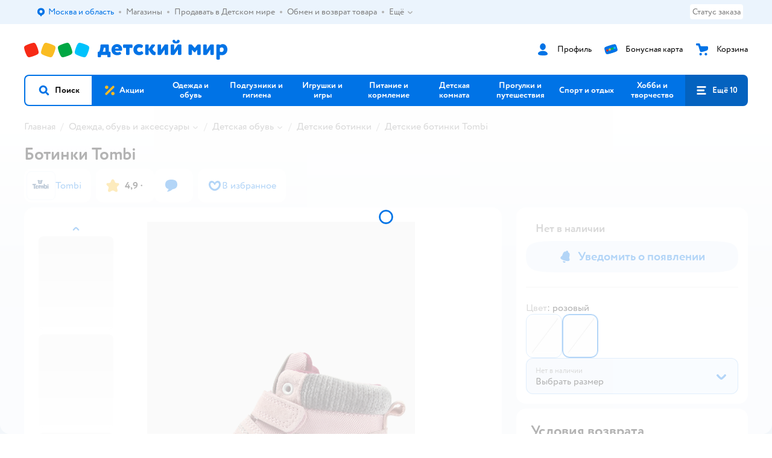

--- FILE ---
content_type: text/html; charset=utf-8
request_url: https://www.detmir.ru/product/index/id/6439530/
body_size: 27057
content:
<!DOCTYPE html><html lang="ru"><head><meta charSet="utf-8"/><meta name="viewport" content="width=device-width, initial-scale=1"/><script async="" data-chunk="performanceLogger" src="https://go.detmir.st/js/production_30a6fd0d37807c/2879.2ec84b7a3cb14fcf.js"></script><script async="" data-chunk="app" src="https://go.detmir.st/js/production_30a6fd0d37807c/3452.e0b3f1be09039666.js" crossorigin="anonymous" fetchpriority="high" type="module"></script><script async="" data-chunk="app" src="https://go.detmir.st/js/production_30a6fd0d37807c/3524.47beea8cb7fba78f.js" crossorigin="anonymous" fetchpriority="high" type="module"></script><script async="" data-chunk="dm" src="https://go.detmir.st/js/production_30a6fd0d37807c/3886.db038d470c00707f.chunk.js" crossorigin="anonymous"></script><script async="" data-chunk="app-pages-Product" src="https://go.detmir.st/js/production_30a6fd0d37807c/3788.8276e9fb3550449b.chunk.js" crossorigin="anonymous"></script><script async="" data-chunk="app-pages-Product" src="https://go.detmir.st/js/production_30a6fd0d37807c/1461.b552d5d93eaf242c.chunk.js" crossorigin="anonymous"></script><script async="" data-chunk="app-pages-Product" src="https://go.detmir.st/js/production_30a6fd0d37807c/8785.5628d2e669aac20e.chunk.js" crossorigin="anonymous"></script><script async="" data-chunk="app-pages-Product" src="https://go.detmir.st/js/production_30a6fd0d37807c/7674.10a609909c65a2ee.chunk.js" crossorigin="anonymous"></script><script async="" data-chunk="app-pages-Product" src="https://go.detmir.st/js/production_30a6fd0d37807c/763.ce150747dbe02cc6.chunk.js" crossorigin="anonymous"></script><script async="" data-chunk="app-pages-Product" src="https://go.detmir.st/js/production_30a6fd0d37807c/3774.906c1d56822aa528.chunk.js" crossorigin="anonymous"></script><script async="" data-chunk="app-pages-Product" src="https://go.detmir.st/js/production_30a6fd0d37807c/3304.b0782886ce45f65d.chunk.js" crossorigin="anonymous"></script><script async="" data-chunk="app-pages-Product" src="https://go.detmir.st/js/production_30a6fd0d37807c/9315.8edb7e3587b1242c.chunk.js" crossorigin="anonymous"></script><script async="" data-chunk="app-pages-Product" src="https://go.detmir.st/js/production_30a6fd0d37807c/4239.bd488ded9232edd6.chunk.js" crossorigin="anonymous"></script><script async="" data-chunk="app-pages-Product" src="https://go.detmir.st/js/production_30a6fd0d37807c/4653.1cd4afcf3a229f5b.chunk.js" crossorigin="anonymous"></script><script async="" data-chunk="app-pages-Product" src="https://go.detmir.st/js/production_30a6fd0d37807c/3189.c67968cc3c10b9bf.chunk.js" crossorigin="anonymous"></script><meta http-equiv="X-UA-Compatible" content="IE=edge"/><title>Ботинки Tombi цвет розовый W24DEigBO-125-JJ купить по цене 1199 ₽ в интернет-магазине Детский мир</title><meta name="description" content="Ботинки Tombi цвет розовый страна производства Китай ⚡️ заказать за 1199 ₽ в интернет-магазине Детский мир. Размеры в наличии . Бесплатная доставка. Читайте отзывы, характеристики, смотрите 6 фото W24DEigBO-125-JJ"/><meta name="robots" content="index,follow"/><link rel="canonical" href="https://www.detmir.ru/product/index/id/6439530/"/><link data-chunk="app" rel="preload" as="style" href="https://go.detmir.st/css/production_30a6fd0d37807c/vendor.5ed2ae0bf92331b5.css"/><link data-chunk="app" rel="preload" as="style" href="https://go.detmir.st/css/production_30a6fd0d37807c/base.ccb12a635297fb31.css"/><link data-chunk="app" rel="preload" as="style" href="https://go.detmir.st/css/production_30a6fd0d37807c/1869.a130a0f5ef311563.css"/><link rel="preload" href="https://img.detmir.st/1rUWO_2SW9H4EF43AZzlB2QKoxf1ezspiW47DxspcyY/rs:fill:7680:180/g:ce/q:90/aHR0cHM6Ly9nby5kZXRtaXIuc3QvaW1hZ2VzL2Jhbm5lcnMvMDgzN2FlY2FlY2U2ZWZlZDU2NmI5NDBmNjljZTkxMTUzZDg3OTliNy5qcGVn.webp" as="image" class="preloadImgEl" fetchPriority="high"/><link rel="preload" href="https://img.detmir.st/LtAG9YPdrXxTG7lbtAo6kHmN7ftV1Uc-xQgQGar-NTI/rs:fit:1635:240/g:ea/q:90/aHR0cHM6Ly9nby5kZXRtaXIuc3QvaW1hZ2VzL2Jhbm5lcnMvZDJjNjI3NDljMGJlNjRhOTMzNThhZTVhMDA4YTQwZGY5MmNiM2M4ZS5wbmc.webp" as="image" class="preloadImgEl" fetchPriority="high"/><script>let token = null;

window.logClientError = async error => {
  const { location, navigator } = window;

  const payload = [
    {
      client: 'ui',
      level: 'error',
      host: location.host,
      href: location.href,
      logger: error.type,
      requestId: null,
      message: error.message,
      stack: error.stack,
      description: JSON.stringify({
        userAgent: navigator.userAgent,
      }),
    },
  ];

  const apiUrl = new URL(window.detmirUtilityData.apiUrl);

  if (!token) {
    apiUrl.pathname = 'v1/tokens/csrf';
    try {
      const response = await fetch(apiUrl.toString(), { credentials: 'include' });
      token = (await response.json()).token;
    } catch (e) {
      // eslint-disable-next-line no-console
      console.error('Failed to fetch CSRF token:', e);
    }
  }

  apiUrl.pathname = 'v1/client-events';
  fetch(apiUrl.toString(), {
    method: 'POST',
    credentials: 'include',
    headers: {
      'Content-Type': 'application/json',
      'X-CSRF-Token': token,
    },
    body: JSON.stringify(payload),
  });
};
</script><script type="text/javascript" data-chunk="app">const MAX_ERRORS = 3;
let TOTAL_ERRORS_SENT = 0;
window.addEventListener(
  'error',
  event => {
    if (event.target.tagName === 'SCRIPT' && event.target.crossOrigin === 'anonymous') {
      if (TOTAL_ERRORS_SENT >= MAX_ERRORS) {
        return;
      }

      const el = event.target;
      const newScript = el.cloneNode();
      newScript.crossOrigin = undefined;
      document.head.appendChild(newScript);

      window.logClientError({
        type: 'JSERROR',
        message: `Ошибка загрузки скрипта: ${el.src}; Ошибка: ${event?.message ?? event?.error?.message} `,
        stack: event.stack,
      });
      TOTAL_ERRORS_SENT++;
    }
  },
  true
);
</script><script>window.detmirCountry='RU';</script><script>window.detmirUtilityData = {"arePerfMetricsEnabled":false,"appEnv":"production","apm":{"gatherPercentage":0.1,"serverUrl":"https://elk-rum.detmir.ru/"},"apiUrl":"https://api.detmir.ru/","routesFeatureFlags":{"isCardBindings":false,"isZooCharity":true,"hasEGiftCards":true,"isCoinsEnabled":false},"isRequestFromBot":true};</script><script>const unregisterServiceWorker = () => {
  if (window.navigator && navigator.serviceWorker) {
    navigator.serviceWorker.getRegistrations().then(registrations => {
      registrations.forEach(registration => {
        if (registration.scope === `${window.location.origin}/`) {
          registration.unregister();
        }
      });
    });
  }
};
unregisterServiceWorker();
</script><script type="text/javascript">const { pathname = '', hostname = '', search } = window.location || {};
const queryParams = new URLSearchParams(search);

let page = pathname;

if (pathname === '/cart/' && queryParams.get('step')) {
  // eslint-disable-next-line prefer-template
  page = pathname + '?step=' + queryParams.get('step');
}

const metrics = [
  {
    name: 'user_event',
    site: window.detmirUtilityData.appEnv ?? 'local',
    page,
    domain: hostname,
    event: 'pageview_start',
    value: 1,
  },
];
navigator.sendBeacon('https://telegraf.detmir-stats.ru/ui', JSON.stringify(metrics));
</script><link data-chunk="app" rel="stylesheet" href="https://go.detmir.st/css/production_30a6fd0d37807c/vendor.5ed2ae0bf92331b5.css" fetchPriority="high"/><link data-chunk="app" rel="stylesheet" href="https://go.detmir.st/css/production_30a6fd0d37807c/base.ccb12a635297fb31.css" fetchPriority="high"/><link data-chunk="app" rel="stylesheet" href="https://go.detmir.st/css/production_30a6fd0d37807c/1869.a130a0f5ef311563.css"/><script id="__LOADABLE_REQUIRED_CHUNKS__" type="application/json">[3886,3788,1461,8785,7674,763,3774,3304,9315,4239,4653,3189]</script><script id="__LOADABLE_REQUIRED_CHUNKS___ext" type="application/json">{"namedChunks":["dm","app-pages-Product"]}</script><script>
          (function() {
            function getHtmlSelector(node) {
              if (!node) {
                return '';
              }
            
              let name = node.nodeName.toLowerCase();
              if (name === 'body') {
                return 'html>body';
              }
              if (node.id) {
                return name+'#'+node.id;
              }
              if (node.className && node.className.length) {
                name += '.' + [...node.classList.values()].join('.');
              }
              
              return getHtmlSelector(node.parentElement) + '>' + name;
            };
          
            window.detmirStartupClicks = [];
          
            function onClick(event) {
              if (window.detmirStartupClicks.length > 5) {
                window.detmirStartupClicks.shift();
              }
  
              window.detmirStartupClicks.push({ 
                time: performance.now ? performance.now() : Date.now(),
                target: getHtmlSelector(event.target) 
              });
            }
          
            document.addEventListener('click', onClick);
            
            document.addEventListener('detmirHydrateFinish', () => {
              window.removeEventListener('click', onClick);
            }, { once: true });
          })();
        </script><link rel="shortcut icon" type="image/x-icon" href="https://go.detmir.st/img/production_30a6fd0d37807c/a780b22ab498f751c69ff8064f2eebb8.ico"/><link rel="apple-touch-icon-precomposed" sizes="57x57" href="https://go.detmir.st/img/production_30a6fd0d37807c/2b26a9d949e6d3ea44da296178521269.png"/><link rel="apple-touch-icon-precomposed" sizes="114x114" href="https://go.detmir.st/img/production_30a6fd0d37807c/d35828d05da42da9e45fbb3291cdf919.png"/><link rel="apple-touch-icon-precomposed" sizes="72x72" href="https://go.detmir.st/img/production_30a6fd0d37807c/553d4b780ac22b07e3d6a52441299421.png"/><link rel="apple-touch-icon-precomposed" sizes="144x144" href="https://go.detmir.st/img/production_30a6fd0d37807c/d48b4050c45a36f919d32a949b055914.png"/><link rel="apple-touch-icon-precomposed" sizes="60x60" href="https://go.detmir.st/img/production_30a6fd0d37807c/8c5ef86d3f01767a694b1d46b9083da2.png"/><link rel="apple-touch-icon-precomposed" sizes="120x120" href="https://go.detmir.st/img/production_30a6fd0d37807c/fa669e33297a88241c83fd667d62531e.png"/><link rel="apple-touch-icon-precomposed" sizes="76x76" href="https://go.detmir.st/img/production_30a6fd0d37807c/20df95d56d90bc78dca92af9b06052db.png"/><link rel="apple-touch-icon-precomposed" sizes="152x152" href="https://go.detmir.st/img/production_30a6fd0d37807c/51c3eee8752ef021f6e80605fbd4c521.png"/><link rel="icon" type="image/png" href="https://go.detmir.st/img/production_30a6fd0d37807c/5bb06e2b25660ec574e6812361d13732.png" sizes="196x196"/><link rel="icon" type="image/png" href="https://go.detmir.st/img/production_30a6fd0d37807c/30f48d4f41e8d00e30c5c7ba09ea0b2d.png" sizes="96x96"/><link rel="icon" type="image/png" href="https://go.detmir.st/img/production_30a6fd0d37807c/79c8d4d535e4946b8cafb6ed85291edc.png" sizes="32x32"/><link rel="icon" type="image/png" href="https://go.detmir.st/img/production_30a6fd0d37807c/67d5167b2d9d125757e9b6590ea88887.png" sizes="16x16"/><link rel="icon" type="image/png" href="https://go.detmir.st/img/production_30a6fd0d37807c/3d06f4b72909e298b801ae0e35120f1c.png" sizes="128x128"/><meta name="application-name" content=" "/><meta name="msapplication-TileColor" content="#FFFFFF"/><meta name="msapplication-TileImage" content="https://go.detmir.st/img/production_30a6fd0d37807c/d48b4050c45a36f919d32a949b055914.png"/><meta name="msapplication-square70x70logo" content="https://go.detmir.st/img/production_30a6fd0d37807c/45ed6fcc191585121e3d7be7946d1f70.png"/><meta name="msapplication-square150x150logo" content="https://go.detmir.st/img/production_30a6fd0d37807c/cc4d71f26fa63a811ab34b851d3f7a50.png"/><meta name="msapplication-wide310x150logo" content="https://go.detmir.st/img/production_30a6fd0d37807c/85a7f1d3f18b655fe498b471bed8c2c3.png"/><meta name="msapplication-square310x310logo" content="https://go.detmir.st/img/production_30a6fd0d37807c/8e24ca053afd83c5b21f5d1cce3e228a.png"/><meta property="og:type" content="website"/><meta property="og:url" content="https://www.detmir.ru"/><meta property="og:title" content="Ботинки Tombi цвет розовый W24DEigBO-125-JJ купить по цене 1199 ₽ в интернет-магазине Детский мир"/><meta property="og:description" content="Ботинки Tombi цвет розовый страна производства Китай ⚡️ заказать за 1199 ₽ в интернет-магазине Детский мир. Размеры в наличии . Бесплатная доставка. Читайте отзывы, характеристики, смотрите 6 фото W24DEigBO-125-JJ"/><meta property="og:image" content="https://catalog-cdn.detmir.st/media/FLNcLG0HHE6M7bO5dz1io5ds8h20wi_ncpZ9JfS85mM=.webp?preset=site_product_gallery_r450"/><meta property="fb:image" content="https://catalog-cdn.detmir.st/media/FLNcLG0HHE6M7bO5dz1io5ds8h20wi_ncpZ9JfS85mM=.webp?preset=site_product_gallery_r450"/><meta property="vk:image" content="https://catalog-cdn.detmir.st/media/FLNcLG0HHE6M7bO5dz1io5ds8h20wi_ncpZ9JfS85mM=.webp?preset=site_product_gallery_r450"/><meta property="twitter:image" content="https://catalog-cdn.detmir.st/media/FLNcLG0HHE6M7bO5dz1io5ds8h20wi_ncpZ9JfS85mM=.webp?preset=site_product_gallery_r450"/><meta property="og:image:width" content="1200"/><meta property="og:image:height" content="630"/><meta name="google-site-verification" content="H12mlaR4ux4mUKnx_ECZzODISfpLd6wlgAZVM5XZSYU"/><link hrefLang="x-default" href="https://www.detmir.ru/product/index/id/6439530/" rel="alternate"/><link rel="image_src" href="https://catalog-cdn.detmir.st/media/FLNcLG0HHE6M7bO5dz1io5ds8h20wi_ncpZ9JfS85mM=.webp?preset=site_product_gallery_r450"/></head><body class="theme-dm"><div id="helpdesk-eddy-container"></div><div id="app-container"><link rel="preload" as="image" href="https://go.detmir.st/img/production_30a6fd0d37807c/cc1da3cbe876bf43d1266d45a3920347.svg" fetchPriority="high"/><link rel="preload" as="image" href="https://catalog-cdn.detmir.st/media/-1iUbJ1GMFx0w0T0umTSryk-HW086iK7B6yZ27FUliY=.jpeg"/><!--$--><!--/$--><!--$--><!--/$--><div class="jrLsE"><header role="banner" class="header dnYar"><nav class="PudMh VRjKb" aria-label="Дополнительная навигация"><div class="dYvDm" data-testid="additionalNavigation"><div class="snSHG"><ul class="KPAvT zUEyg Xhmqa"><li class="IDSfq DDWSH uCnqS lGxNe zMhZG ujEdT IUqts" data-testid="additionalNavigationGeoChooser"><div class="kZXhq"><!--$--><!--$--><div style="position:relative"><button aria-haspopup="dialog" class="CeXKm yDUrO fVWeq FUKEd"><i class="JcNfr VaWwl FOSxX iyzfq hwAMY" aria-hidden="true"><svg xmlns="http://www.w3.org/2000/svg" xmlns:xlink="http://www.w3.org/1999/xlink" class="btLZs"><use xlink:href="/img/production_30a6fd0d37807c/b5d02665e27f1b2658c752ef6aedfa5a.svg#dm_pin"></use></svg></i><span class="UJWGs">Выбор адреса доставки.</span><span data-testid="geoChooserLink" class="cHEVf Euniu aAxYk WrZzq">Москва и область</span></button><div></div><div role="dialog" aria-modal="true" aria-labelledby="regionConfirmationModalTitle" class="VbRAj Tfwnh NRspI jkbvF PIQhc HmquA"><div class="UKbKh"></div><div class="pMhYx nkntf"><div class="AznHm"><div class="yjjRv"><div class="SRIWH"><span data-testid="typography" class="Stsns LaUyi aAxYk WrZzq" id="regionConfirmationModalTitle">Ваш регион</span><span data-testid="typography" class="uuPaY PDJEW aAxYk QdjwF" aria-hidden="true"></span></div><img class="chvMC" src="https://go.detmir.st/img/production_30a6fd0d37807c/cc1da3cbe876bf43d1266d45a3920347.svg" alt="globe" fetchPriority="high" aria-hidden="true"/></div><div class="esVxi"><button type="button" role="button" class="zVAvY qYnhv LpqVT AIRxK cIstC"><span class="ExGnU"><span class="hJvCd">Верно!</span></span></button><button type="button" role="button" class="zVAvY LpqVT TRsPL gkABZ"><span class="ExGnU"><span class="hJvCd"><span class="YbExo">Нет, другой</span></span></span></button></div></div></div></div></div><!--/$--><!--/$--></div></li><li class="IDSfq DDWSH uCnqS lGxNe zMhZG mHiue uvvWN IUqts wRlrs"><a class="MhlEV" href="/shops/" target="_self" rel="nofollow"><span class="kZXhq">Магазины</span></a></li><li class="IDSfq DDWSH uCnqS lGxNe zMhZG mHiue uvvWN IUqts wRlrs"><a class="MhlEV" href="https://partner.detmir.market/?utm_source=www.detmir.ru" target="_self" rel="nofollow"><span class="kZXhq">Продавать в Детском мире</span></a></li><li class="IDSfq DDWSH uCnqS lGxNe zMhZG mHiue uvvWN IUqts wRlrs"><a class="MhlEV" href="/pages/exchange_and_refund/" target="_self" rel="nofollow"><span class="kZXhq">Обмен и возврат товара</span></a></li><li class="IDSfq DDWSH uCnqS lGxNe zMhZG mHiue rtYCH uvvWN IUqts" data-testid="additionalNavigationMenuMore"><div class="kZXhq"><!--$--><div><div class="gBdBn"><button aria-expanded="false" aria-haspopup="listbox" class="CeXKm SyhAH OLKrB">Ещё<div class="JdKmw"><i class="JcNfr PiHza utBZK" aria-hidden="true"><svg xmlns="http://www.w3.org/2000/svg" xmlns:xlink="http://www.w3.org/1999/xlink" class="btLZs"><use xlink:href="/img/production_30a6fd0d37807c/b5d02665e27f1b2658c752ef6aedfa5a.svg#dm_arrow_short_bottom"></use></svg></i></div></button><div class="VbRAj UBCvx UgzHn sHQGW vcTeR ZzOXw zGBir HmquA mGpVD"><div class="pMhYx mGpVD"></div></div></div></div><!--/$--></div></li></ul></div><div class="fdHdW"><div class="zPwYX" data-testid="additionalNavigationOrderStatus"><a class="iZDJn" rel="nofollow" href="/profile/orders/">Статус заказа</a></div><!--$--><!--/$--></div></div></nav><div class="EWINM"><div class="VZsED"><!--$--><a href="/" class="Xxrvj lYbEe" title="Детский мир" data-testid="logoLink"></a><!--/$--><!--$--><div class="nWLgI" data-testid="headerControlsBlock"><div class="dflCW tdrjI" data-testid="headerLoginBlock"><div class="WtDCv dflCW"><div class="AZCqi"><span class="ZVhka"><i class="JcNfr EEmQE bvDwa" aria-hidden="true"><svg xmlns="http://www.w3.org/2000/svg" xmlns:xlink="http://www.w3.org/1999/xlink" class="btLZs"><use xlink:href="/img/production_30a6fd0d37807c/b5d02665e27f1b2658c752ef6aedfa5a.svg#dm_profile"></use></svg></i></span></div><a href="/profile/" class="YsSkZ" rel="nofollow" data-testid="headerLoginBlock"><span class="CMkkv">Профиль</span></a></div></div><div class="WtDCv nSlTC dflCW"><div class="AZCqi"><span class="ZVhka"><i class="JcNfr EEmQE" aria-hidden="true"><svg xmlns="http://www.w3.org/2000/svg" xmlns:xlink="http://www.w3.org/1999/xlink" class="btLZs"><use xlink:href="/img/production_30a6fd0d37807c/b5d02665e27f1b2658c752ef6aedfa5a.svg#dm_prof_bonus_card"></use></svg></i></span></div><a href="https://bonus.detmir.ru/" class="YsSkZ" rel="nofollow" data-testid="headerBonusBlock"><span class="CMkkv">Бонусная карта</span></a></div><div class="WtDCv iridR dflCW"><div class="AZCqi"><span class="ZVhka"><i class="JcNfr EEmQE" aria-hidden="true"><svg xmlns="http://www.w3.org/2000/svg" xmlns:xlink="http://www.w3.org/1999/xlink" class="btLZs"><use xlink:href="/img/production_30a6fd0d37807c/b5d02665e27f1b2658c752ef6aedfa5a.svg#dm_cart"></use></svg></i></span></div><a href="/cart/" class="YsSkZ" data-testid="headerCartBlock"><span class="CMkkv">Корзина</span></a></div></div><!--/$--></div></div><div class="LETnS Luqyu"><button class="CeXKm HiIPx" data-testid="navigationBackground" role="button" type="button"><span class="tKljo">кнопка навигации</span></button><nav aria-label="Главное меню" class="jJFug"><div class="tweWM"><ul class="roTie"><!--$--><li data-dy="magnifier" class="NMROV tUJyR"><button class="CeXKm doJTR" role="button" type="button"><i class="JcNfr fpZsC OnuaM" aria-hidden="true"><svg xmlns="http://www.w3.org/2000/svg" xmlns:xlink="http://www.w3.org/1999/xlink" class="btLZs"><use xlink:href="/img/production_30a6fd0d37807c/b5d02665e27f1b2658c752ef6aedfa5a.svg#dm_search"></use></svg></i><span>Поиск</span></button></li><!--/$--><!--$--><li class="NMROV qgBzF"><a class="doJTR" href="https://www.detmir.ru/actions/"><span style="background-image:url(https://go.detmir.st/images/siteMenu/f6e14b016e91fd01e840e6a5c4172d13be0f7af9.svg)" class="nVebk AoUVO"></span><span class="mJmwr">Акции</span></a></li><li class="NMROV qgBzF"><a href="https://www.detmir.ru/catalog/index/name/children_clothes/" class="doJTR" data-testid="navigationLink"><span class="mJmwr">Одежда и обувь</span></a></li><li class="NMROV qgBzF"><a class="doJTR" href="https://www.detmir.ru/catalog/index/name/hygiene_care/"><span class="mJmwr">Подгузники и гигиена</span></a></li><li class="NMROV qgBzF"><a class="doJTR" href="https://www.detmir.ru/catalog/index/name/igry_i_igrushki/"><span class="mJmwr">Игрушки и игры</span></a></li><li class="NMROV qgBzF"><a class="doJTR" href="https://www.detmir.ru/catalog/index/name/nutrition_feeding/"><span class="mJmwr">Питание и кормление</span></a></li><li class="NMROV qgBzF"><a class="doJTR" href="https://www.detmir.ru/catalog/index/name/childrens_room/"><span class="mJmwr">Детская комната</span></a></li><li class="NMROV qgBzF"><a class="doJTR" href="https://www.detmir.ru/catalog/index/name/trips_travel/"><span class="mJmwr">Прогулки и путешествия</span></a></li><li class="NMROV qgBzF"><a class="doJTR" href="https://www.detmir.ru/catalog/index/name/sport_otdyh/"><span class="mJmwr">Спорт и отдых</span></a></li><li class="NMROV qgBzF"><a class="doJTR" href="https://www.detmir.ru/catalog/index/name/hobbies_creativity/"><span class="mJmwr">Хобби и творчество</span></a></li><li class="NMROV qgBzF"><a class="doJTR" href="https://www.detmir.ru/catalog/index/name/shkola/"><span class="mJmwr">Канцтовары и товары для школы</span></a></li><li class="NMROV qgBzF"><a class="doJTR" href="https://www.detmir.ru/catalog/index/name/knigy/"><span class="mJmwr">Книги</span></a></li><li class="NMROV qgBzF"><a class="doJTR" href="https://www.detmir.ru/catalog/index/name/dom/"><span class="mJmwr">Дом</span></a></li><li class="NMROV qgBzF"><a class="doJTR" href="https://www.detmir.ru/catalog/index/name/bady_pravilnoe_i_sportivnoe_pitanie/"><span class="mJmwr">Продукты для здоровья и спорта</span></a></li><li class="NMROV qgBzF"><a class="doJTR" href="https://www.detmir.ru/catalog/index/name/tehnika_elektronika_bytovaya/"><span class="mJmwr">Бытовая техника и электроника</span></a></li><li class="NMROV qgBzF"><a class="doJTR" href="https://www.detmir.ru/catalog/index/name/products_for_mother/"><span class="mJmwr">Для родителей</span></a></li><li class="NMROV qgBzF rfXeW"><a class="doJTR" href="https://zoozavr.ru/"><span style="background-image:url(https://go.detmir.st/images/siteMenu/3a22b9c49af7f19a763178db974d2c33559dcf4e.png)" class="nVebk"></span><span class="mJmwr">Товары для животных от Зоозавра</span></a></li><li class="NMROV qgBzF rfXeW"><a class="doJTR" href="https://www.detmir.ru/catalog/index/name/podarki/"><span style="background-image:url(https://go.detmir.st/images/siteMenu/613c0411428fe1c269b7e09d274dac4d095492d5.png)" class="nVebk"></span><span class="mJmwr">Подарки</span></a></li><li class="NMROV qgBzF rfXeW"><a class="doJTR" href="https://www.detmir.ru/promocodes/"><span style="background-image:url(https://go.detmir.st/images/siteMenu/e2830b5e4bab0e77eaf48f11f3110460ac3f0f3c.png)" class="nVebk"></span><span class="mJmwr">Промокоды</span></a></li><!--/$--><!--$--><li class="NMROV MRrCk"><button aria-expanded="false" aria-haspopup="menu" class="CeXKm doJTR" data-testid="openMenuButton" role="button" type="button"><i class="JcNfr fpZsC OnuaM" aria-hidden="true"><svg xmlns="http://www.w3.org/2000/svg" xmlns:xlink="http://www.w3.org/1999/xlink" class="btLZs"><use xlink:href="/img/production_30a6fd0d37807c/b5d02665e27f1b2658c752ef6aedfa5a.svg#dm_menu"></use></svg></i><span>Ещё 10</span></button></li><!--/$--></ul></div></nav><!--$--><div class="eNImK" style="height:0px"></div><!--/$--></div><!--$--><!--/$--></header><!--$--><!--/$--><!--$--><!--/$--><!--$--><div class="i-flocktory" data-fl-action="track-item-view" data-fl-item-id="6439530" data-fl-item-category_id="47570" data-fl-item-name="Ботинки Tombi" data-fl-item-url="https://www.detmir.ru/product/index/id/6439530/" data-fl-item-price="0" data-fl-item-picture="https://catalog-cdn.detmir.st/media/FLNcLG0HHE6M7bO5dz1io5ds8h20wi_ncpZ9JfS85mM=.jpeg" data-fl-item-vendor="Tombi" data-fl-item-available="false"></div><!--/$--><main class="JZmLh"><div class="EtpFX"><!--$--><header class="cBJnG"><!--$--><script type="application/ld+json">{"@context":"https://schema.org","@type":"BreadcrumbList","itemListElement":[{"@type":"ListItem","position":"1","item":{"@id":"/","name":"Главная"}},{"@type":"ListItem","position":"2","item":{"@id":"https://www.detmir.ru/catalog/index/name/children_clothes/","name":"⭐ Одежда, обувь и аксессуары"}},{"@type":"ListItem","position":"3","item":{"@id":"https://www.detmir.ru/catalog/index/name/detskaya_obuv/","name":"⭐ Детская обувь"}},{"@type":"ListItem","position":"4","item":{"@id":"https://www.detmir.ru/catalog/index/name/detskie_botinki/","name":"⭐ Детские ботинки"}},{"@type":"ListItem","position":"5","item":{"@id":"/catalog/index/name/detskie_botinki/brand/18284/","name":"⭐ Детские ботинки Tombi"}}]}</script><nav class="yONMw" aria-label="breadcrumb"><ul class="MUTqd EqlWe" data-testid="breadcrumbsList"><li class="qGKvQ" data-testid="breadcrumbsItem"><i class="JcNfr VaWwl UoeHO" aria-hidden="true"><svg xmlns="http://www.w3.org/2000/svg" xmlns:xlink="http://www.w3.org/1999/xlink" class="btLZs"><use xlink:href="/img/production_30a6fd0d37807c/b5d02665e27f1b2658c752ef6aedfa5a.svg#dm_arrow_short_left"></use></svg></i><div class="AqLqC MwQuB"><a href="/" class="WEBSQ" data-testid="linkComponentLink">Главная</a><i class="JcNfr PiHza fEPyZ" aria-hidden="true"><svg xmlns="http://www.w3.org/2000/svg" xmlns:xlink="http://www.w3.org/1999/xlink" class="btLZs"><use xlink:href="/img/production_30a6fd0d37807c/b5d02665e27f1b2658c752ef6aedfa5a.svg#dm_arrow_short_bottom"></use></svg></i></div></li><li class="qGKvQ zirzl" data-testid="breadcrumbsItem"><i class="JcNfr VaWwl UoeHO" aria-hidden="true"><svg xmlns="http://www.w3.org/2000/svg" xmlns:xlink="http://www.w3.org/1999/xlink" class="btLZs"><use xlink:href="/img/production_30a6fd0d37807c/b5d02665e27f1b2658c752ef6aedfa5a.svg#dm_arrow_short_left"></use></svg></i><div class="AqLqC MwQuB"><a href="https://www.detmir.ru/catalog/index/name/children_clothes/" class="WEBSQ" data-testid="linkComponentLink">Одежда, обувь и аксессуары</a><i class="JcNfr PiHza fEPyZ" aria-hidden="true"><svg xmlns="http://www.w3.org/2000/svg" xmlns:xlink="http://www.w3.org/1999/xlink" class="btLZs"><use xlink:href="/img/production_30a6fd0d37807c/b5d02665e27f1b2658c752ef6aedfa5a.svg#dm_arrow_short_bottom"></use></svg></i><div class="qmnbJ"><ul class="LtWWf"><li class="obADO"><a href="https://www.detmir.ru/catalog/index/name/detskaya_odezhda/" class="WEBSQ" data-testid="linkComponentLink">Одежда</a></li><li class="obADO"><a href="https://www.detmir.ru/catalog/index/name/detskaya_obuv/" class="WEBSQ" data-testid="linkComponentLink">Обувь</a></li><li class="obADO"><a href="https://www.detmir.ru/catalog/index/name/accessories/" class="WEBSQ" data-testid="linkComponentLink">Аксессуары</a></li><li class="obADO"><a href="https://www.detmir.ru/catalog/index/name/belye/" class="WEBSQ" data-testid="linkComponentLink">Бельё и пижамы</a></li><li class="obADO"><a href="https://www.detmir.ru/catalog/index/name/clothes_for_women/" class="WEBSQ" data-testid="linkComponentLink">Женщинам</a></li><li class="obADO"><a href="https://www.detmir.ru/catalog/index/name/futurino_home/" class="WEBSQ" data-testid="linkComponentLink">Futurino home</a></li><li class="obADO"><a href="https://www.detmir.ru/catalog/index/name/verhnjaja_odezhda/" class="WEBSQ" data-testid="linkComponentLink">Верхняя одежда</a></li><li class="obADO"><a href="https://www.detmir.ru/catalog/index/name/new-year/" class="WEBSQ" data-testid="linkComponentLink">Одежда и обувь на Новый год</a></li></ul></div></div></li><li class="qGKvQ zirzl" data-testid="breadcrumbsItem"><i class="JcNfr VaWwl UoeHO" aria-hidden="true"><svg xmlns="http://www.w3.org/2000/svg" xmlns:xlink="http://www.w3.org/1999/xlink" class="btLZs"><use xlink:href="/img/production_30a6fd0d37807c/b5d02665e27f1b2658c752ef6aedfa5a.svg#dm_arrow_short_left"></use></svg></i><div class="AqLqC MwQuB"><a href="https://www.detmir.ru/catalog/index/name/detskaya_obuv/" class="WEBSQ" data-testid="linkComponentLink">Детская обувь</a><i class="JcNfr PiHza fEPyZ" aria-hidden="true"><svg xmlns="http://www.w3.org/2000/svg" xmlns:xlink="http://www.w3.org/1999/xlink" class="btLZs"><use xlink:href="/img/production_30a6fd0d37807c/b5d02665e27f1b2658c752ef6aedfa5a.svg#dm_arrow_short_bottom"></use></svg></i><div class="qmnbJ"><ul class="LtWWf"><li class="obADO"><a href="https://www.detmir.ru/catalog/index/name/akvashuzy_detskie/" class="WEBSQ" data-testid="linkComponentLink">Аквашузы</a></li><li class="obADO"><a href="https://www.detmir.ru/catalog/index/name/anatomic_detskie/" class="WEBSQ" data-testid="linkComponentLink">Анатомическая обувь</a></li><li class="obADO"><a href="https://www.detmir.ru/catalog/index/name/bosonozhki_detskie/" class="WEBSQ" data-testid="linkComponentLink">Босоножки</a></li><li class="obADO"><a href="https://www.detmir.ru/catalog/index/name/detskie_botinki/" class="WEBSQ" data-testid="linkComponentLink">Ботинки</a></li><li class="obADO"><a href="https://www.detmir.ru/catalog/index/name/valenki_detskie/" class="WEBSQ" data-testid="linkComponentLink">Валенки</a></li><li class="obADO"><a href="https://www.detmir.ru/catalog/index/name/dutiki_detskie/" class="WEBSQ" data-testid="linkComponentLink">Дутики</a></li><li class="obADO"><a href="https://www.detmir.ru/catalog/index/name/detskie_kedy/" class="WEBSQ" data-testid="linkComponentLink">Кеды</a></li><li class="obADO"><a href="https://www.detmir.ru/catalog/index/name/detskie_krossovki/" class="WEBSQ" data-testid="linkComponentLink">Кроссовки</a></li><li class="obADO"><a href="https://www.detmir.ru/catalog/index/name/lofery_detskie/" class="WEBSQ" data-testid="linkComponentLink">Лоферы</a></li><li class="obADO"><a href="https://www.detmir.ru/catalog/index/name/podsvetka_detskie/" class="WEBSQ" data-testid="linkComponentLink">Обувь с подсветкой</a></li><li class="obADO"><a href="https://www.detmir.ru/catalog/index/name/ortopedicheskaya_obuv_dlya_detej/" class="WEBSQ" data-testid="linkComponentLink">Ортопедическая обувь</a></li><li class="obADO"><a href="https://www.detmir.ru/catalog/index/name/pinetki_detskie/" class="WEBSQ" data-testid="linkComponentLink">Пинетки</a></li><li class="obADO"><a href="https://www.detmir.ru/catalog/index/name/detskie_polubotinki/" class="WEBSQ" data-testid="linkComponentLink">Полуботинки</a></li><li class="obADO"><a href="https://www.detmir.ru/catalog/index/name/rezinovye_sapogi_detskie/" class="WEBSQ" data-testid="linkComponentLink">Резиновые сапоги</a></li><li class="obADO"><a href="https://www.detmir.ru/catalog/index/name/detskie_mokasiny/" class="WEBSQ" data-testid="linkComponentLink">Мокасины</a></li><li class="obADO"><a href="https://www.detmir.ru/catalog/index/name/detskie_sabo/" class="WEBSQ" data-testid="linkComponentLink">Сабо</a></li><li class="obADO"><a href="https://www.detmir.ru/catalog/index/name/detskie_sapogi/" class="WEBSQ" data-testid="linkComponentLink">Сапоги</a></li><li class="obADO"><a href="https://www.detmir.ru/catalog/index/name/snoubutsy_detskie/" class="WEBSQ" data-testid="linkComponentLink">Сноубутсы</a></li><li class="obADO"><a href="https://www.detmir.ru/catalog/index/name/slancy_detskie/" class="WEBSQ" data-testid="linkComponentLink">Сланцы</a></li><li class="obADO"><a href="https://www.detmir.ru/catalog/index/name/slipony_detskie/" class="WEBSQ" data-testid="linkComponentLink">Слипоны</a></li><li class="obADO"><a href="https://www.detmir.ru/catalog/index/name/detskie_sandalii/" class="WEBSQ" data-testid="linkComponentLink">Сандалии</a></li><li class="obADO"><a href="https://www.detmir.ru/catalog/index/name/detskie_cheshki/" class="WEBSQ" data-testid="linkComponentLink">Чешки</a></li><li class="obADO"><a href="https://www.detmir.ru/catalog/index/name/detskie_tufli/" class="WEBSQ" data-testid="linkComponentLink">Туфли</a></li><li class="obADO"><a href="https://www.detmir.ru/catalog/index/name/sport_obuv/" class="WEBSQ" data-testid="linkComponentLink">Спортивная обувь</a></li><li class="obADO"><a href="https://www.detmir.ru/catalog/index/name/detskie_uggi/" class="WEBSQ" data-testid="linkComponentLink">Угги</a></li><li class="obADO"><a href="https://www.detmir.ru/catalog/index/name/chuni_detskie/" class="WEBSQ" data-testid="linkComponentLink">Чуни</a></li><li class="obADO"><a href="https://www.detmir.ru/catalog/index/name/shkolnaya_obuv/" class="WEBSQ" data-testid="linkComponentLink">Школьная обувь</a></li><li class="obADO"><a href="https://www.detmir.ru/catalog/index/name/shoes_for_girls/" class="WEBSQ" data-testid="linkComponentLink">Обувь для девочек</a></li><li class="obADO"><a href="https://www.detmir.ru/catalog/index/name/shoes_for_boys/" class="WEBSQ" data-testid="linkComponentLink">Обувь для мальчиков</a></li><li class="obADO"><a href="https://www.detmir.ru/catalog/index/name/shoes_for_newborns/" class="WEBSQ" data-testid="linkComponentLink">Обувь для малышей</a></li><li class="obADO"><a href="https://www.detmir.ru/catalog/index/name/aksessuary_obuv/" class="WEBSQ" data-testid="linkComponentLink">Аксессуары для обуви</a></li></ul></div></div></li><li class="qGKvQ" data-testid="breadcrumbsItem"><i class="JcNfr VaWwl UoeHO" aria-hidden="true"><svg xmlns="http://www.w3.org/2000/svg" xmlns:xlink="http://www.w3.org/1999/xlink" class="btLZs"><use xlink:href="/img/production_30a6fd0d37807c/b5d02665e27f1b2658c752ef6aedfa5a.svg#dm_arrow_short_left"></use></svg></i><div class="AqLqC MwQuB"><a href="https://www.detmir.ru/catalog/index/name/detskie_botinki/" class="WEBSQ" data-testid="linkComponentLink">Детские ботинки</a><i class="JcNfr PiHza fEPyZ" aria-hidden="true"><svg xmlns="http://www.w3.org/2000/svg" xmlns:xlink="http://www.w3.org/1999/xlink" class="btLZs"><use xlink:href="/img/production_30a6fd0d37807c/b5d02665e27f1b2658c752ef6aedfa5a.svg#dm_arrow_short_bottom"></use></svg></i></div></li><li class="qGKvQ" data-testid="breadcrumbsItem"><i class="JcNfr VaWwl UoeHO" aria-hidden="true"><svg xmlns="http://www.w3.org/2000/svg" xmlns:xlink="http://www.w3.org/1999/xlink" class="btLZs"><use xlink:href="/img/production_30a6fd0d37807c/b5d02665e27f1b2658c752ef6aedfa5a.svg#dm_arrow_short_left"></use></svg></i><div class="AqLqC MwQuB"><a href="/catalog/index/name/detskie_botinki/brand/18284/" class="WEBSQ" rel="nofollow" data-testid="linkComponentLink">Детские ботинки Tombi</a><i class="JcNfr PiHza fEPyZ" aria-hidden="true"><svg xmlns="http://www.w3.org/2000/svg" xmlns:xlink="http://www.w3.org/1999/xlink" class="btLZs"><use xlink:href="/img/production_30a6fd0d37807c/b5d02665e27f1b2658c752ef6aedfa5a.svg#dm_arrow_short_bottom"></use></svg></i></div></li></ul></nav><!--/$--></header><!--/$--><div class="ZMKXY" data-testid="productSections"><section class="PlZhG"><!--$--><div class="PZhvT"><!--$--><div class="ZsEUl" data-testid="pictureBlock"><div class="wybfS bHPiL" style="--itemWidth:124px;--itemHeight:155px" data-testid="miniaturesList"><div class="cckbt"><button class="CeXKm DPlpK huMRP HYExJ jnWYi plYXu" data-testid="miniaturesUp" role="button" type="button"><i class="JcNfr VaWwl eKQkz" aria-hidden="true" data-testid="icon"><svg xmlns="http://www.w3.org/2000/svg" xmlns:xlink="http://www.w3.org/1999/xlink" class="btLZs"><use xlink:href="/img/production_30a6fd0d37807c/b5d02665e27f1b2658c752ef6aedfa5a.svg#dm_arrow_short_top"></use></svg></i><span class="axCpD">назад</span></button><div class="swiper"><div class="swiper-wrapper"><div class="swiper-slide nCmWL" data-testid="miniaturesItem"><div class="OqlGy SocFr CJjWx"></div></div><div class="swiper-slide nCmWL" data-testid="miniaturesItem"><div class="OqlGy SocFr CJjWx"></div></div><div class="swiper-slide nCmWL" data-testid="miniaturesItem"><div class="OqlGy SocFr CJjWx"></div></div><div class="swiper-slide nCmWL" data-testid="miniaturesItem"><div class="OqlGy SocFr CJjWx"></div></div><div class="swiper-slide nCmWL" data-testid="miniaturesItem"><div class="OqlGy SocFr CJjWx"></div></div><div class="swiper-slide nCmWL" data-testid="miniaturesItem"><div class="OqlGy SocFr CJjWx"></div></div></div></div><button class="CeXKm DPlpK huMRP HYExJ jnWYi plYXu" data-testid="miniaturesDown" role="button" type="button"><i class="JcNfr VaWwl eKQkz" aria-hidden="true" data-testid="icon"><svg xmlns="http://www.w3.org/2000/svg" xmlns:xlink="http://www.w3.org/1999/xlink" class="btLZs"><use xlink:href="/img/production_30a6fd0d37807c/b5d02665e27f1b2658c752ef6aedfa5a.svg#dm_arrow_short_bottom"></use></svg></i><span class="axCpD">далее</span></button></div></div><div class="pISkd" style="--thumbsSize:124px"><div class="VtBOq"><div class="swiper mitRh"><div class="swiper-wrapper"><div class="swiper-slide"><div class="RzxBc KXkuJ"><div class="OqlGy EeoHI"><picture class="AMlLg" classnameimg="Uxair"><source srcSet="https://img.detmir.st/k1Tvrj6Gv0Br5sev5I10PH56SDH6W_frUmAPoZjzuzA/rs:fit:2100:2100/g:sm/aHR0cHM6Ly9jYXRhbG9nLWNkbi5kZXRtaXIuc3QvbWVkaWEvRkxOY0xHMEhIRTZNN2JPNWR6MWlvNWRzOGgyMHdpX25jcFo5SmZTODVtTT0uanBlZw.webp 3x" type="image/webp"/><img class="OqxAT Uxair MJUUy xDhtt" alt="Ботинки Tombi W24DEigBO-125-JJ - фото 1" src="https://catalog-cdn.detmir.st/media/FLNcLG0HHE6M7bO5dz1io5ds8h20wi_ncpZ9JfS85mM=.jpeg" fetchPriority="high" width="700" height="700"/></picture></div></div></div><div class="swiper-slide"><div class="RzxBc KXkuJ"><div class="OqlGy EeoHI"><picture class="AMlLg" classnameimg="Uxair"><source srcSet="https://img.detmir.st/VDZ00j9ZwINtuVRzo2xM_I4DCkV9xq8WfUKo1Tmk7qo/rs:fit:2100:2100/g:sm/aHR0cHM6Ly9jYXRhbG9nLWNkbi5kZXRtaXIuc3QvbWVkaWEvcDRCQTR3OEVIR0NZbWRhc1FKZ2VtM0VVRHZzVnpnOVBYYWpZTlFlWVRnRT0uanBlZw.webp 3x" type="image/webp"/><img class="OqxAT Uxair MJUUy xDhtt" alt="Ботинки Tombi W24DEigBO-125-JJ - фото 2" src="https://catalog-cdn.detmir.st/media/p4BA4w8EHGCYmdasQJgem3EUDvsVzg9PXajYNQeYTgE=.jpeg" fetchPriority="high" width="700" height="700"/></picture></div></div></div><div class="swiper-slide"><div class="RzxBc KXkuJ"><div class="OqlGy EeoHI"><picture class="AMlLg" classnameimg="Uxair"><source srcSet="https://img.detmir.st/3X446qY4KS5BEoMZ7LsOAc_QfSwqu3rozi1psro2dg4/rs:fit:2100:2100/g:sm/aHR0cHM6Ly9jYXRhbG9nLWNkbi5kZXRtaXIuc3QvbWVkaWEvd1N5M0loYjdmYXM2N3Z2dWYwdENRVlBjYmtuSE0yZzROUFo5V1kzRWs5az0uanBlZw.webp 3x" type="image/webp"/><img class="OqxAT Uxair MJUUy xDhtt" alt="Ботинки Tombi W24DEigBO-125-JJ - фото 3" src="https://catalog-cdn.detmir.st/media/wSy3Ihb7fas67vvuf0tCQVPcbknHM2g4NPZ9WY3Ek9k=.jpeg" fetchPriority="high" width="700" height="700"/></picture></div></div></div><div class="swiper-slide"><div class="RzxBc KXkuJ"><div class="OqlGy EeoHI"><picture class="AMlLg" classnameimg="Uxair"><source srcSet="https://img.detmir.st/W3-nRwJ4a1qlTjD9InAbxNanGZ_wfeeymAd7LcVGWc8/rs:fit:2100:2100/g:sm/aHR0cHM6Ly9jYXRhbG9nLWNkbi5kZXRtaXIuc3QvbWVkaWEvY295SDRBcGRTbWRCcWpzdkpFTkFVcHM2RW1xU2ctZ2E2dnJGM2NXUzJ2OD0uanBlZw.webp 3x" type="image/webp"/><img class="OqxAT Uxair MJUUy xDhtt" alt="Ботинки Tombi W24DEigBO-125-JJ - фото 4" src="https://catalog-cdn.detmir.st/media/coyH4ApdSmdBqjsvJENAUps6EmqSg-ga6vrF3cWS2v8=.jpeg" fetchPriority="high" width="700" height="700"/></picture></div></div></div><div class="swiper-slide"><div class="RzxBc KXkuJ"><div class="OqlGy EeoHI"><picture class="AMlLg" classnameimg="Uxair"><source srcSet="https://img.detmir.st/kKuyvEZN--msAjidq_2nODMMvW8s7P7v1kPr9nChjec/rs:fit:2100:2100/g:sm/aHR0cHM6Ly9jYXRhbG9nLWNkbi5kZXRtaXIuc3QvbWVkaWEvWVF6VHdlVmFVQUN0SEkwbGQwTndhNG1sbzROX2RNRU43LUlzblNTckN1bz0uanBlZw.webp 3x" type="image/webp"/><img class="OqxAT Uxair MJUUy xDhtt" alt="Ботинки Tombi W24DEigBO-125-JJ - фото 5" src="https://catalog-cdn.detmir.st/media/YQzTweVaUACtHI0ld0Nwa4mlo4N_dMEN7-IsnSSrCuo=.jpeg" fetchPriority="high" width="700" height="700"/></picture></div></div></div><div class="swiper-slide"><div class="RzxBc KXkuJ"><div class="OqlGy EeoHI"><picture class="AMlLg" classnameimg="Uxair"><source srcSet="https://img.detmir.st/WHxohkro6qhfdBfrsg69_MBhSSMMR2trqdavVgB2b4w/rs:fit:2100:2100/g:sm/aHR0cHM6Ly9jYXRhbG9nLWNkbi5kZXRtaXIuc3QvbWVkaWEvOTMtSWRWTGNLUFBmeVlzemNjZkFpQWR3Q3BGYlBaQ2RwNGprd3AwX3VjMD0uanBlZw.webp 3x" type="image/webp"/><img class="OqxAT Uxair MJUUy xDhtt" alt="Ботинки Tombi W24DEigBO-125-JJ - фото 6" src="https://catalog-cdn.detmir.st/media/93-IdVLcKPPfyYszccfAiAdwCpFbPZCdp4jkwp0_uc0=.jpeg" fetchPriority="high" width="700" height="700"/></picture></div></div></div></div></div></div></div></div><!--/$--></div><!--/$--></section><!--$--><section class="JbCWW"><div class="Ttbdh"><h1 data-testid="pageTitle" class="vjtlw iqSzl VjCzu aAxYk MqCJM ZrNEu NlEim RNaHp">Ботинки Tombi</h1><div class="dbmUy pUikB"><div class="VtShZ jdOLx FigsO"><img class="CXLAK" src="https://catalog-cdn.detmir.st/media/-1iUbJ1GMFx0w0T0umTSryk-HW086iK7B6yZ27FUliY=.jpeg" alt="Tombi" aria-hidden="true"/><a class="YtJck" href="/catalog/index/name/sortforbrand/brand/18284/" data-testid="brandName" rel="nofollow"><span data-testid="typography" class="LaUyi mZAdL WrZzq">Tombi</span></a></div><div class="jdOLx"><div class="kJwxV klIWt"><div class="gTQTe JLfMs"><i class="JcNfr EEmQE zsiWk" aria-hidden="true"><svg xmlns="http://www.w3.org/2000/svg" xmlns:xlink="http://www.w3.org/1999/xlink" class="btLZs"><use xlink:href="/img/production_30a6fd0d37807c/b5d02665e27f1b2658c752ef6aedfa5a.svg#dm_other_star"></use></svg></i><span class="cMqrz">4,9</span> <span class="HQgwi">·</span> </div><div class="gTQTe JLfMs"><i class="JcNfr EEmQE zsiWk" aria-hidden="true"><svg xmlns="http://www.w3.org/2000/svg" xmlns:xlink="http://www.w3.org/1999/xlink" class="btLZs"><use xlink:href="/img/production_30a6fd0d37807c/b5d02665e27f1b2658c752ef6aedfa5a.svg#dm_questions"></use></svg></i></div></div></div><div class="jdOLx"><div class="ULiVQ"><div class="ypbVs hjUlh"><div class="DNQgy"><button class="CeXKm mCWgC uJcGu JLfMs NlEzN wZGrZ YgEyc" data-testid="addToFavorites" role="button" type="button"><i class="JcNfr EEmQE VUoXe LoODv" aria-hidden="true" data-testid="leadingIcon"><svg xmlns="http://www.w3.org/2000/svg" xmlns:xlink="http://www.w3.org/1999/xlink" class="btLZs"><use xlink:href="/img/production_30a6fd0d37807c/b5d02665e27f1b2658c752ef6aedfa5a.svg#dm_heart_hollow"></use></svg></i><span class="sCNwR">B избранное</span></button></div></div></div></div></div></div></section><!--/$--><section class="gMGLF YYwoJ"><!--$--><section class="GOTKe rQRJR" data-testid="priceBlock"><div class="CtMxZ"><div class="lNIgf" data-testid="notAvailable"><span class="KoRCP"><span data-testid="typography" class="yCEQm BRmmk MqCJM">Нет в наличии</span></span><button type="button" role="button" class="KOTzV FYcxT GaFrE BqLrt"><span class="FJvmZ"></span><span class="zleZT"></span><span class="oHChS"></span><span class="PSAYJ lbsfS"><span class="lxPAU"><i class="JcNfr EEmQE Vrcnd" aria-hidden="true"><svg xmlns="http://www.w3.org/2000/svg" xmlns:xlink="http://www.w3.org/1999/xlink" class="btLZs"><use xlink:href="/img/production_30a6fd0d37807c/b5d02665e27f1b2658c752ef6aedfa5a.svg#dm_bell"></use></svg></i><span class="zcqqX">Уведомить о появлении</span></span></span></button></div></div></section><!--/$--><!--$--><section class="GOTKe" data-testid="variantsAndSizes"><div class="UfHaE"><!--$--><div class="SZBWi"><div class="RzVAA"><span data-testid="typography" class="wxqZx LaUyi BRmmk WrZzq">Цвет<span data-testid="typography" class="LaUyi aAxYk WrZzq">: <!-- -->розовый</span></span><div class="pGCAC SJDvh"><a href="/product/index/id/6439537/" data-testid="packagingAndCharacteristicsLink"><label class="yKldB epyet duNJU WYHnA" data-testid="«Rml6ue5»_RadioimageItem"><input data-testid="«Rml6ue5»_RadioimageItemInput" type="radio" id="6439537" class="sSwcy" name="6439537"/><div class="OqlGy iNuJt lvXwG cjCSV CJjWx" style="aspect-ratio:4/5"></div></label></a><a href="/product/index/id/6439530/" data-testid="packagingAndCharacteristicsLink"><label class="yKldB ZbKhQ epyet duNJU WYHnA" data-testid="«R16l6ue5»_RadioimageItem"><input data-testid="«R16l6ue5»_RadioimageItemInput" type="radio" id="6439530" class="sSwcy" name="6439530" checked=""/><div class="OqlGy iNuJt lvXwG cjCSV CJjWx" style="aspect-ratio:4/5"></div></label></a></div></div></div><!--/$--><!--$--><section id="sizes" class="" data-testid="sizesBlock"><div class="kkGOj" data-testid="sizesDropdown"><button class="CeXKm PNYLA"><div class="WjjVy"><div class="lHQzZ"><span data-testid="typography" class="xalQE BRmmk WrZzq">Нет в наличии</span></div><span data-testid="typography" class="LaUyi aAxYk WrZzq">Выбрать размер</span></div><i class="JcNfr EEmQE rZhpq" aria-hidden="true"><svg xmlns="http://www.w3.org/2000/svg" xmlns:xlink="http://www.w3.org/1999/xlink" class="btLZs"><use xlink:href="/img/production_30a6fd0d37807c/b5d02665e27f1b2658c752ef6aedfa5a.svg#dm_arrow_short_bottom"></use></svg></i></button><div data-testid="sizesPopup" class="VbRAj otWPW vcTeR ZzOXw VeLUA HmquA mGpVD"><div class="pMhYx mGpVD"><div class="PilTu yYzEq"><div class="FTvOm ZaeJI"><span class="kXdoL ARIWr">Российский размер</span><span class="kXdoL ARIWr">Размер производителя</span><span class="kXdoL ARIWr">Размер стопы, см</span></div></div><div class="QADxV"><div class="rEUcn" role="listitem"><button aria-label="размер 22 , недоступен" class="CeXKm VzOCW vmVbq uaeRn" data-testid="sizeListItem90978128"><span data-testid="typography" class="iWrFX SNfOz Euniu aAxYk WrZzq">22</span><span data-testid="typography" class="iWrFX Euniu aAxYk WrZzq">22</span><span data-testid="typography" class="iWrFX Euniu aAxYk WrZzq">13.5</span></button><button aria-label="размер 23 , недоступен" class="CeXKm VzOCW vmVbq uaeRn" data-testid="sizeListItem90978129"><span data-testid="typography" class="iWrFX SNfOz Euniu aAxYk WrZzq">23</span><span data-testid="typography" class="iWrFX Euniu aAxYk WrZzq">23</span><span data-testid="typography" class="iWrFX Euniu aAxYk WrZzq">14.5</span></button><button aria-label="размер 24 , недоступен" class="CeXKm VzOCW vmVbq uaeRn" data-testid="sizeListItem90978130"><span data-testid="typography" class="iWrFX SNfOz Euniu aAxYk WrZzq">24</span><span data-testid="typography" class="iWrFX Euniu aAxYk WrZzq">24</span><span data-testid="typography" class="iWrFX Euniu aAxYk WrZzq">15</span></button><button aria-label="размер 25 , недоступен" class="CeXKm VzOCW vmVbq uaeRn" data-testid="sizeListItem90978131"><span data-testid="typography" class="iWrFX SNfOz Euniu aAxYk WrZzq">25</span><span data-testid="typography" class="iWrFX Euniu aAxYk WrZzq">25</span><span data-testid="typography" class="iWrFX Euniu aAxYk WrZzq">15.5</span></button><button aria-label="размер 26 , недоступен" class="CeXKm VzOCW vmVbq uaeRn" data-testid="sizeListItem90978132"><span data-testid="typography" class="iWrFX SNfOz Euniu aAxYk WrZzq">26</span><span data-testid="typography" class="iWrFX Euniu aAxYk WrZzq">26</span><span data-testid="typography" class="iWrFX Euniu aAxYk WrZzq">16.5</span></button></div></div></div></div></div></section><!--/$--></div></section><!--/$--><!--$--><!--/$--><!--$--><!--/$--><!--$--><!--/$--><!--$--><section class="Tyiac GOTKe" data-testid="refundBlock"><h4 data-testid="typography" class="efIHA BYDRa aAxYk MqCJM">Условия возврата</h4><p class="QShxW">Обменять или вернуть товар надлежащего качества можно в течение 14 дней с момента покупки.</p></section><!--/$--></section><section class="eAChg"><!--$--><!--/$--><!--$--><!--/$--><!--$--><!--/$--><!--$--><!--/$--><!--$--><section class="NqKJI gWwTP" data-testid="descriptionBlock"><div class="RUkUy"><div class="rGRiA"><h2 data-testid="typography" class="BYDRa aAxYk MqCJM">О товаре</h2><div class="kbPkG"><div class="KMPHr" data-testid="loadingOverlay"><i aria-live="polite" class="PtXCA ZAtsd"><svg xmlns="http://www.w3.org/2000/svg" aria-hidden="true" class="sRviO"><circle cx="50%" cy="50%" r="50%" class="cfpnm TmKpu"></circle></svg></i></div></div></div><div class="WAzoM bWWon JEbhv KncYd jJSZB"><div class="jJSZB" style="max-height:initial"><div class="kBUHH Cimmg"><div class="WQwrj"><p>Розовые ботинки для девочки Tombi из натуральной кожи с текстильными вставками.</p><p>Подкладка и стелька из текстильного материала на основе хлопка</p><p>Без супинатора</p><p>Фиксация: ремешки "велкро"</p><p>Рифлёная подошва</p><p>Светоотражающие элементы</p><p>Демисезон: осень, весна</p><p>Обращаем Ваше внимание, что правильное определение размера детской обуви напрямую зависит от индивидуальных особенностей ребёнка.</p></div><p data-testid="typography" class="LaUyi BRmmk WrZzq TrdBa ynCnZ OHWbQ">Цены в интернет-магазине могут отличаться от розничных магазинов.</p></div></div></div></div><section class="oWvjY" data-testid="characteristicBlock"><div class="WAzoM bWWon JEbhv jJSZB"><div class="DYJEj jJSZB" style="max-height:initial"><div class="kBUHH Cimmg"><div class="ZFdZZ"><table class="kbgjo"><tbody><tr class="NYmJe" data-testid="characteristicRow"><th class="WohSG"><span class="jBhqS">Код товара:</span></th><td class="UllUm">2426496001sup</td></tr><tr class="NYmJe" data-testid="characteristicRow"><th class="WohSG"><span class="jBhqS">Артикул:</span></th><td class="UllUm">W24DEigBO-125-JJ</td></tr><tr class="NYmJe" data-testid="characteristicRow"><th class="WohSG"><span class="jBhqS">Материал (состав):</span></th><td class="UllUm"><span>Материал верха: кожа натуральная с деталями из текстильного материала; Материал подкладки: текстильный материал (80% хлопок, 20% полиэстер); Материал стельки: текстильный материал (80% хлопок, 20% полиэстер); Материал подошвы: полимерный материал</span></td></tr><tr class="NYmJe" data-testid="characteristicRow"><th class="WohSG"><span class="jBhqS">Страна производства:</span></th><td class="UllUm"><span>Китай</span></td></tr><tr class="NYmJe" data-testid="characteristicRow"><th class="WohSG"><span class="jBhqS">Материал подошвы:</span></th><td class="UllUm"><span>резина</span></td></tr><tr class="NYmJe" data-testid="characteristicRow"><th class="WohSG"><span class="jBhqS">Цвет:</span></th><td class="UllUm"><span><a class="FPuGn" href="/catalog/index/name/botinki_girls/cvet_f-rozovyj/">розовый</a></span></td></tr><tr class="NYmJe" data-testid="characteristicRow"><th class="WohSG"><span class="jBhqS">Сезон:</span></th><td class="UllUm"><span><a class="FPuGn" href="/catalog/index/name/botinki_girls/sezon_oio-demisezon/">демисезон</a></span></td></tr><tr class="NYmJe" data-testid="characteristicRow"><th class="WohSG"><span class="jBhqS">Материал верха:</span></th><td class="UllUm"><span><a class="FPuGn" href="/catalog/index/name/botinki_girls/obuv_verh_material-naturalnaya-kozha/">натуральная кожа</a></span></td></tr><tr class="NYmJe" data-testid="characteristicRow"><th class="WohSG"><span class="jBhqS">Внутренний материал:</span></th><td class="UllUm"><span>текстиль</span></td></tr><tr class="NYmJe" data-testid="characteristicRow"><th class="WohSG"><span class="jBhqS">Продавец:</span></th><td class="UllUm"><button class="CeXKm mCWgC tfUIR wZGrZ YgEyc" role="button" type="button"><span class="sCNwR"><span>Детский мир</span></span></button></td></tr></tbody></table></div></div></div></div></section></section><!--/$--><!--$--><section class="sWGKa WMMsg"><h2 data-testid="typography" class="wYgsB BYDRa aAxYk MqCJM">Инструкции и сертификаты</h2><ul><li class="peYYB"><i class="JcNfr EEmQE" aria-hidden="true"><svg xmlns="http://www.w3.org/2000/svg" xmlns:xlink="http://www.w3.org/1999/xlink" class="btLZs"><use xlink:href="/img/production_30a6fd0d37807c/b5d02665e27f1b2658c752ef6aedfa5a.svg#dm_other_document"></use></svg></i><a href="https://catalog-cdn.detmir.st/media/SjG-gcVYkMxpYyaABJ6DKKC2t1eXtX4BrtpEC2UQhmI=.pdf" class="rdHdh" target="_blank" rel="noreferrer">Маркировка</a></li></ul></section><!--/$--><!--$--><!--/$--><!--$--><!--/$--><!--$--><!--/$--><!--$--><!--/$--><!--$--><section class="uGadX TmJML" data-testid="moreProductsBlock"><h2 data-testid="typography" class="UXbmR BYDRa aAxYk MqCJM">Ещё товары</h2><ul data-testid="moreProductsList"><li class="tLSTm RMHXN" data-testid="categoryItemWrap"><div class="ukIfw"><div class="OqlGy ZtfgW CJjWx"></div></div><div class="ORVqz vycJT" data-testid="categoryItemDivider"><div class="BZEkO"><a class="vHaOf iFtlW" href="/catalog/index/name/sortforbrand/brand/18284/"><span data-testid="typography" class="DkcUF LaUyi aAxYk MqCJM">Tombi</span><span data-testid="typography" class="OHUYF LaUyi aAxYk WrZzq">Бренд</span></a></div><div class="JYNFW"><i class="JcNfr fpZsC ljCvh" aria-hidden="true" data-testid="trailingIcon"><svg xmlns="http://www.w3.org/2000/svg" xmlns:xlink="http://www.w3.org/1999/xlink" class="btLZs"><use xlink:href="/img/production_30a6fd0d37807c/b5d02665e27f1b2658c752ef6aedfa5a.svg#dm_arrow_short_right"></use></svg></i></div></div></li><li class="tLSTm RMHXN" data-testid="categoryItemWrap"><div class="ukIfw"><div class="OqlGy ZtfgW CJjWx"></div></div><div class="ORVqz vycJT" data-testid="categoryItemDivider"><div class="BZEkO"><a class="vHaOf iFtlW" href="https://www.detmir.ru/catalog/index/name/detskie_botinki/"><span data-testid="typography" class="DkcUF LaUyi aAxYk MqCJM">Детские ботинки</span><span data-testid="typography" class="OHUYF LaUyi aAxYk WrZzq">Категория</span></a></div><div class="JYNFW"><i class="JcNfr fpZsC ljCvh" aria-hidden="true" data-testid="trailingIcon"><svg xmlns="http://www.w3.org/2000/svg" xmlns:xlink="http://www.w3.org/1999/xlink" class="btLZs"><use xlink:href="/img/production_30a6fd0d37807c/b5d02665e27f1b2658c752ef6aedfa5a.svg#dm_arrow_short_right"></use></svg></i></div></div></li><li class="tLSTm RMHXN" data-testid="categoryItemWrap"><div class="ukIfw"><div class="OqlGy ZtfgW CJjWx"></div></div><div class="ORVqz vycJT" data-testid="categoryItemDivider"><div class="BZEkO"><a class="vHaOf iFtlW" href="https://www.detmir.ru/catalog/index/name/detskaya_obuv/"><span data-testid="typography" class="DkcUF LaUyi aAxYk MqCJM">Детская обувь</span><span data-testid="typography" class="OHUYF LaUyi aAxYk WrZzq">Категория</span></a></div><div class="JYNFW"><i class="JcNfr fpZsC ljCvh" aria-hidden="true" data-testid="trailingIcon"><svg xmlns="http://www.w3.org/2000/svg" xmlns:xlink="http://www.w3.org/1999/xlink" class="btLZs"><use xlink:href="/img/production_30a6fd0d37807c/b5d02665e27f1b2658c752ef6aedfa5a.svg#dm_arrow_short_right"></use></svg></i></div></div></li><li class="tLSTm RMHXN" data-testid="categoryItemWrap"><div class="ukIfw"><div class="OqlGy ZtfgW CJjWx"></div></div><div class="ORVqz vycJT" data-testid="categoryItemDivider"><div class="BZEkO"><a class="vHaOf iFtlW" href="https://www.detmir.ru/catalog/index/name/children_clothes/"><span data-testid="typography" class="DkcUF LaUyi aAxYk MqCJM">Одежда, обувь и аксессуары</span><span data-testid="typography" class="OHUYF LaUyi aAxYk WrZzq">Категория</span></a></div><div class="JYNFW"><i class="JcNfr fpZsC ljCvh" aria-hidden="true" data-testid="trailingIcon"><svg xmlns="http://www.w3.org/2000/svg" xmlns:xlink="http://www.w3.org/1999/xlink" class="btLZs"><use xlink:href="/img/production_30a6fd0d37807c/b5d02665e27f1b2658c752ef6aedfa5a.svg#dm_arrow_short_right"></use></svg></i></div></div></li></ul></section><!--/$--><!--$--><!--/$--><!--$--><section data-testid="seoFaq" class="VXvWy"><script type="application/ld+json">{"@context":"https://schema.org","@type":"FAQPage","mainEntity":[{"@type":"Question","name":"Сколько стоит Ботинки Tombi?","acceptedAnswer":{"@type":"Answer","text":"Цена на Ботинки Tombi - 1199 ₽."}},{"@type":"Question","name":"Есть ли доставка на дом в интернет-магазине?","acceptedAnswer":{"@type":"Answer","text":"Да, можем доставить товар в любой регион России, в том числе в следующие города: Москва, Санкт-Петербург, Екатеринбург, Краснодар, Пермь, Самара, Нижний Новгород, Воронеж, Новосибирск, Казань."}},{"@type":"Question","name":"Будет ли начислен кэшбэк за покупку?","acceptedAnswer":{"@type":"Answer","text":"Вам будет начислено 48 бонусов. Бонусами можно оплатить 99 % стоимости покупки: 1 бонус = 1 рубль."}},{"@type":"Question","name":"Можно ли купить Ботинки Tombi в рассрочку?","acceptedAnswer":{"@type":"Answer","text":"Да, в нашем интернет-магазине возможно купить данный товар в рассрочку. Для этого выберите оплату Долями при оформлении заказа. Вы платите одну четверть от суммы заказа сразу, а остальные три будут списываться с карты через каждые две недели."}},{"@type":"Question","name":"Есть ли фото товара на нашем сайте?","acceptedAnswer":{"@type":"Answer","text":"Да, у нас вы можете увидеть 6 фото под названием товара."}},{"@type":"Question","name":"Есть ли скидки на Ботинки Tombi и его аналоги?","acceptedAnswer":{"@type":"Answer","text":"В нашем интернет-магазине действует много акций и скидок. Вы можете ознакомиться с ними в разделе акций из меню сайта."}}]}</script><h2 data-testid="typography" class="rbxYr BYDRa aAxYk MqCJM">Часто задаваемые вопросы</h2><div class="WAzoM TxOaV UXxlj sSAon jJSZB"><div class="Drrde"><button class="CeXKm NuVEE OvRnV jJSZB" data-testid="collapserButton" role="button" type="button"><h3 class="rSpuF">Сколько стоит Ботинки Tombi?</h3><i class="akUlj YDHLJ"><i class="JcNfr fpZsC YsVox" aria-hidden="true"><svg xmlns="http://www.w3.org/2000/svg" xmlns:xlink="http://www.w3.org/1999/xlink" class="btLZs"><use xlink:href="/img/production_30a6fd0d37807c/b5d02665e27f1b2658c752ef6aedfa5a.svg#dm_arrow_short_bottom"></use></svg></i></i></button></div><div class="DYJEj jJSZB" style="max-height:initial"><div class="VaeQH"><p class="dojVR">Цена на Ботинки Tombi - 1199 ₽.</p></div></div></div><div class="WAzoM TxOaV UXxlj sSAon jJSZB"><div class="Drrde"><button class="CeXKm NuVEE OvRnV jJSZB" data-testid="collapserButton" role="button" type="button"><h3 class="rSpuF">Есть ли доставка на дом в интернет-магазине?</h3><i class="akUlj YDHLJ"><i class="JcNfr fpZsC YsVox" aria-hidden="true"><svg xmlns="http://www.w3.org/2000/svg" xmlns:xlink="http://www.w3.org/1999/xlink" class="btLZs"><use xlink:href="/img/production_30a6fd0d37807c/b5d02665e27f1b2658c752ef6aedfa5a.svg#dm_arrow_short_bottom"></use></svg></i></i></button></div><div class="DYJEj jJSZB" style="max-height:initial"><div class="VaeQH"><p class="dojVR">Да, можем доставить товар в любой регион России, в том числе в следующие города: Москва, Санкт-Петербург, Екатеринбург, Краснодар, Пермь, Самара, Нижний Новгород, Воронеж, Новосибирск, Казань.</p></div></div></div><div class="WAzoM TxOaV UXxlj sSAon jJSZB"><div class="Drrde"><button class="CeXKm NuVEE OvRnV jJSZB" data-testid="collapserButton" role="button" type="button"><h3 class="rSpuF">Будет ли начислен кэшбэк за покупку?</h3><i class="akUlj YDHLJ"><i class="JcNfr fpZsC YsVox" aria-hidden="true"><svg xmlns="http://www.w3.org/2000/svg" xmlns:xlink="http://www.w3.org/1999/xlink" class="btLZs"><use xlink:href="/img/production_30a6fd0d37807c/b5d02665e27f1b2658c752ef6aedfa5a.svg#dm_arrow_short_bottom"></use></svg></i></i></button></div><div class="DYJEj jJSZB" style="max-height:initial"><div class="VaeQH"><p class="dojVR">Вам будет начислено 48 бонусов. Бонусами можно оплатить 99 % стоимости покупки: 1 бонус = 1 рубль.</p></div></div></div><div class="WAzoM TxOaV UXxlj sSAon jJSZB"><div class="Drrde"><button class="CeXKm NuVEE OvRnV jJSZB" data-testid="collapserButton" role="button" type="button"><h3 class="rSpuF">Можно ли купить Ботинки Tombi в рассрочку?</h3><i class="akUlj YDHLJ"><i class="JcNfr fpZsC YsVox" aria-hidden="true"><svg xmlns="http://www.w3.org/2000/svg" xmlns:xlink="http://www.w3.org/1999/xlink" class="btLZs"><use xlink:href="/img/production_30a6fd0d37807c/b5d02665e27f1b2658c752ef6aedfa5a.svg#dm_arrow_short_bottom"></use></svg></i></i></button></div><div class="DYJEj jJSZB" style="max-height:initial"><div class="VaeQH"><p class="dojVR">Да, в нашем интернет-магазине возможно купить данный товар в рассрочку. Для этого выберите оплату Долями при оформлении заказа. Вы платите одну четверть от суммы заказа сразу, а остальные три будут списываться с карты через каждые две недели.</p></div></div></div><div class="WAzoM TxOaV UXxlj sSAon jJSZB"><div class="Drrde"><button class="CeXKm NuVEE OvRnV jJSZB" data-testid="collapserButton" role="button" type="button"><h3 class="rSpuF">Есть ли фото товара на нашем сайте?</h3><i class="akUlj YDHLJ"><i class="JcNfr fpZsC YsVox" aria-hidden="true"><svg xmlns="http://www.w3.org/2000/svg" xmlns:xlink="http://www.w3.org/1999/xlink" class="btLZs"><use xlink:href="/img/production_30a6fd0d37807c/b5d02665e27f1b2658c752ef6aedfa5a.svg#dm_arrow_short_bottom"></use></svg></i></i></button></div><div class="DYJEj jJSZB" style="max-height:initial"><div class="VaeQH"><p class="dojVR">Да, у нас вы можете увидеть 6 фото под названием товара.</p></div></div></div><div class="WAzoM TxOaV UXxlj sSAon jJSZB"><div class="Drrde"><button class="CeXKm NuVEE OvRnV jJSZB" data-testid="collapserButton" role="button" type="button"><h3 class="rSpuF">Есть ли скидки на Ботинки Tombi и его аналоги?</h3><i class="akUlj YDHLJ"><i class="JcNfr fpZsC YsVox" aria-hidden="true"><svg xmlns="http://www.w3.org/2000/svg" xmlns:xlink="http://www.w3.org/1999/xlink" class="btLZs"><use xlink:href="/img/production_30a6fd0d37807c/b5d02665e27f1b2658c752ef6aedfa5a.svg#dm_arrow_short_bottom"></use></svg></i></i></button></div><div class="DYJEj jJSZB" style="max-height:initial"><div class="VaeQH"><p class="dojVR">В нашем интернет-магазине действует много акций и скидок. Вы можете ознакомиться с ними в разделе акций из меню сайта.</p></div></div></div></section><!--/$--><!--$--><section class="nhDcP" data-testid="reviewBlock"><div class="ULKzL" data-testid="reviewHeader"><section class="kmXRJ" id="rating_and_reviews"><h3 data-testid="typography" class="ghXHA BYDRa aAxYk MqCJM">Рейтинг и отзывы</h3><div class="vtkhx WmsYy"><div class="CZPLN"><div class="wUNub"><div class="XUBXS" data-testid="rating">4,9</div><p class="paLEy" data-testid="ratingTotal">104<!-- --> <!-- -->отзыва</p></div><ul class="wuovw"><li class="aaBYl"><span class="juAaw CSygl"><span class="uHLBV"><i class="JcNfr VaWwl" aria-hidden="true"><svg xmlns="http://www.w3.org/2000/svg" xmlns:xlink="http://www.w3.org/1999/xlink" class="btLZs"><use xlink:href="/img/production_30a6fd0d37807c/b5d02665e27f1b2658c752ef6aedfa5a.svg#dm_other_star"></use></svg></i>5</span><span class="wtEIs"><span class="HzowB" style="width:92.3076923076923%"></span></span><span class="AeANX" style="width:32px">96</span></span></li><li class="aaBYl"><span class="juAaw CSygl"><span class="uHLBV"><i class="JcNfr VaWwl" aria-hidden="true"><svg xmlns="http://www.w3.org/2000/svg" xmlns:xlink="http://www.w3.org/1999/xlink" class="btLZs"><use xlink:href="/img/production_30a6fd0d37807c/b5d02665e27f1b2658c752ef6aedfa5a.svg#dm_other_star"></use></svg></i>4</span><span class="wtEIs"><span class="HzowB" style="width:4.8076923076923075%"></span></span><span class="AeANX" style="width:32px">5</span></span></li><li class="aaBYl"><span class="juAaw CSygl"><span class="uHLBV"><i class="JcNfr VaWwl" aria-hidden="true"><svg xmlns="http://www.w3.org/2000/svg" xmlns:xlink="http://www.w3.org/1999/xlink" class="btLZs"><use xlink:href="/img/production_30a6fd0d37807c/b5d02665e27f1b2658c752ef6aedfa5a.svg#dm_other_star"></use></svg></i>3</span><span class="wtEIs"><span class="HzowB" style="width:1.9230769230769231%"></span></span><span class="AeANX" style="width:32px">2</span></span></li><li class="aaBYl"><span class="juAaw CSygl"><span class="uHLBV"><i class="JcNfr VaWwl" aria-hidden="true"><svg xmlns="http://www.w3.org/2000/svg" xmlns:xlink="http://www.w3.org/1999/xlink" class="btLZs"><use xlink:href="/img/production_30a6fd0d37807c/b5d02665e27f1b2658c752ef6aedfa5a.svg#dm_other_star"></use></svg></i>2</span><span class="wtEIs"><span class="HzowB" style="width:0.9615384615384616%"></span></span><span class="AeANX" style="width:32px">1</span></span></li><li class="aaBYl"><span class="juAaw CSygl"><span class="uHLBV"><i class="JcNfr VaWwl" aria-hidden="true"><svg xmlns="http://www.w3.org/2000/svg" xmlns:xlink="http://www.w3.org/1999/xlink" class="btLZs"><use xlink:href="/img/production_30a6fd0d37807c/b5d02665e27f1b2658c752ef6aedfa5a.svg#dm_other_star"></use></svg></i>1</span><span class="wtEIs"><span class="HzowB" style="width:0%"></span></span><span class="AeANX" style="width:32px">0</span></span></li></ul></div><footer class="BTuKG ZnuZw"><button type="button" role="button" data-testid="productAddReview" class="zVAvY DxpwL jiILq LpqVT AIRxK cIstC"><span class="ExGnU"><span class="hJvCd">Оставить отзыв</span></span></button></footer></div></section><div class="vyfHK VUfzT"><h3 class="RXUMJ">Фото и видео покупателей</h3><div class="GtAkI"><div class="OkkaN"><ul class="XHQFn"><li class="zKLVr"><div class="XOjAH"><button class="CeXKm EhAyZ" data-testid="miniGalleryThumbnailButton" role="button" type="button"><img class="eYXma" alt="Фото отзыва 7572155" src="https://reviews.detmir.st/media/1KQBFhZ5OfWKLIcd30PHJbq1_3dtz_UncuTeQ1eBA30=.webp?preset=r240" loading="lazy"/></button></div></li><li class="zKLVr"><div class="XOjAH"><button class="CeXKm EhAyZ" data-testid="miniGalleryThumbnailButton" role="button" type="button"><img class="eYXma" alt="Фото отзыва 7422337" src="https://reviews.detmir.st/media/vLyZh8ToGU4alBhq0pisG13-VRfjFV8cYWrTE-taKN4=.webp?preset=r240" loading="lazy"/></button></div></li><li class="zKLVr"><div class="XOjAH"><button class="CeXKm EhAyZ" data-testid="miniGalleryThumbnailButton" role="button" type="button"><img class="eYXma" alt="Фото отзыва 7422337" src="https://reviews.detmir.st/media/SNT0Ws-ozPEvyVVtQQhMa66-pE1JitSBHosWdiN2X0o=.webp?preset=r240" loading="lazy"/></button></div></li><li class="zKLVr"><div class="XOjAH"><button class="CeXKm EhAyZ" data-testid="miniGalleryThumbnailButton" role="button" type="button"><img class="eYXma" alt="Фото отзыва 7181783" src="https://reviews.detmir.st/media/s6lwJSqdfwxS9kvsYr_ZJib19sOVqyhFelGLH4awew4=.webp?preset=r240" loading="lazy"/></button></div></li></ul></div></div></div></div><!--$--><ul class="CqjEa" data-testid="reviewBody"><li class="ZzIXy"><section class="kPWfd"><article class="ipFPz"><div class="BUpcN"><div><div class="MWUsl bgdSm mpMRS"><span class="aEWIr">Рейтинг: <!-- -->5</span></div></div></div><div class="AXreO">Соответствие размеру:</div><div class="GdODy">Идёт размер в размер</div><dl><dt class="gzMFY">Общие впечатления</dt><dd class="GdODy">Отличные ботиночки на прохладную погоду. Аккуратные, не массивные. Подошва гнется. Ребенку удобно, сразу пошла прямо ставя ножку, в других сразу закасолапила (мерили фиолетовые с войлочной стелькой). Отлично подойдет для первых шагов, т.к ребенок месяц как начал ходить. По теплоте думаю пойдут с теплым носком в +5-7. Длина стельки 14,3 см (по таблице должна быть 13,5), хотя нога 12см, сели отлично с небольшим запасом на вырост и теплый носок. Эту странность так и не поняла)</dd></dl><ul class="ayhdF ekapI" data-testid="feedbackImages"><li class="YAErO"><div class="fzyIo"><button class="CeXKm PZjzE" role="button" type="button"><img class="NvEHX" alt="Ботинки Tombi: отзыв пользователя Детский Мир" loading="lazy" src="https://reviews.detmir.st/media/s6lwJSqdfwxS9kvsYr_ZJib19sOVqyhFelGLH4awew4=.webp?preset=r340"/></button></div></li></ul><footer class="YQxrU"><div class="JHlfs"><time class="biMft">16 августа 2024<!-- -->  ·  </time><p class="zCbTp">Рита Р.</p></div><div class="BzBBJ"></div></footer></article></section></li><li class="ZzIXy"><section class="kPWfd"><article class="ipFPz"><div class="BUpcN"><div><div class="MWUsl aIsJw mpMRS"><span class="aEWIr">Рейтинг: <!-- -->4</span></div></div></div><div class="AXreO">Соответствие размеру:</div><div class="GdODy">Идёт размер в размер</div><dl><dt class="gzMFY">Общие впечатления</dt><dd class="GdODy">Ботинки красивые и удобные. Только очень маркие. Носили только в сухую погоду, и те детали, которые из кожи, сильно пачкаются. Пыталась очистить, но вернуть первоначальный вид не удалось. Может нужно было обработать бесцветным защитным спреем....🤔</dd></dl><footer class="YQxrU"><div class="JHlfs"><time class="biMft">30 сентября 2024<!-- -->  ·  </time><p class="zCbTp">Елена А.</p></div><div class="BzBBJ"></div></footer></article></section></li><li class="ZzIXy"><section class="kPWfd"><article class="ipFPz"><div class="BUpcN"><div><div class="MWUsl bgdSm mpMRS"><span class="aEWIr">Рейтинг: <!-- -->5</span></div></div></div><div class="AXreO">Соответствие размеру:</div><div class="GdODy">Идёт размер в размер</div><dl><dt class="gzMFY">Общие впечатления</dt><dd class="GdODy">Мягкие, красивые ботинки. Внутри подкладка. Лёгкие и удобные. </dd></dl><footer class="YQxrU"><div class="JHlfs"><time class="biMft">18 августа 2024<!-- -->  ·  </time><p class="zCbTp">Альбина М.</p></div><div class="BzBBJ"></div></footer></article></section></li></ul><!--/$--><!--$--><div class="ZsEUl nUpzU" data-testid="pictureBlock"></div><!--/$--></section><!--/$--><!--$--><section class="hFYRt" data-testid="questionsBlock"><!--$--><div class="wLlCW"><div class="SIdGD"><section class="bbBly"><a class="bibPP" href="/product/index/id/6439530/questions/" data-testid="productAllQuestionsBottom"><h3 data-testid="typography" class="BYDRa aAxYk MqCJM">Вопросы покупателей</h3><i class="JcNfr fpZsC pAujw" aria-hidden="true"><svg xmlns="http://www.w3.org/2000/svg" xmlns:xlink="http://www.w3.org/1999/xlink" class="btLZs"><use xlink:href="/img/production_30a6fd0d37807c/b5d02665e27f1b2658c752ef6aedfa5a.svg#dm_arrow_short_right"></use></svg></i></a></section></div><ul><li class="nkETv"><button type="button" role="button" class="zVAvY geYSw LpqVT AIRxK gkABZ"><span class="ExGnU"><span class="hJvCd"><span class="XrWrO">Открыть вопрос</span></span></span></button><section class="xWiOu" data-testid="questionCard"><article class="pmMFT" itemScope="" itemType="https://schema.org/Question"><span data-testid="typography" class="RpbNx nLkkb yCEQm aAxYk MqCJM">А будет линейка обуви с 27 по 29 размер томби ?</span><meta itemProp="name" content="А будет линейка обуви с 27 по 29 размер томби ?"/><meta itemProp="position" content="0"/><div class="Thgjq"><span data-testid="typography" class="RpbNx nLkkb LaUyi aAxYk WrZzq">Здравствуйте! Информация в интернет-магазине обновляется регулярно. Рекомендуем вам следить за обновлениями.</span><meta itemProp="acceptedAnswer" content="Здравствуйте! Информация в интернет-магазине обновляется регулярно. Рекомендуем вам следить за обновлениями."/></div><footer class="YWLkZ"><i class="JcNfr VaWwl AIDTa" aria-hidden="true"><svg xmlns="http://www.w3.org/2000/svg" xmlns:xlink="http://www.w3.org/1999/xlink" class="btLZs"><use xlink:href="/img/production_30a6fd0d37807c/b5d02665e27f1b2658c752ef6aedfa5a.svg#dm_questions"></use></svg></i><span data-testid="typography" class="LaUyi aAxYk WrZzq">1 ответ</span><meta itemProp="answerCount" content="1"/><i class="JcNfr VaWwl AIDTa" aria-hidden="true"><svg xmlns="http://www.w3.org/2000/svg" xmlns:xlink="http://www.w3.org/1999/xlink" class="btLZs"><use xlink:href="/img/production_30a6fd0d37807c/b5d02665e27f1b2658c752ef6aedfa5a.svg#dm_like"></use></svg></i><span data-testid="typography" class="LaUyi aAxYk WrZzq">8</span><meta itemProp="upvoteCount" content="8"/></footer></article></section></li><li class="nkETv"><button type="button" role="button" class="zVAvY geYSw LpqVT AIRxK gkABZ"><span class="ExGnU"><span class="hJvCd"><span class="XrWrO">Открыть вопрос</span></span></span></button><section class="xWiOu" data-testid="questionCard"><article class="pmMFT" itemScope="" itemType="https://schema.org/Question"><span data-testid="typography" class="RpbNx nLkkb yCEQm aAxYk MqCJM">Здравствуйте,  на высокий подъем данная модель подойдёт? </span><meta itemProp="name" content="Здравствуйте,  на высокий подъем данная модель подойдёт? "/><meta itemProp="position" content="1"/><div class="Thgjq"><span data-testid="typography" class="RpbNx nLkkb LaUyi aAxYk WrZzq">Мы не замеряем товар и также не даем рекомендаций относительно размеров, о чем указано в карточках товара. Обращаем Ваше внимание, что правильное определение размера детской одежды напрямую зависит от индивидуальных особенностей ребёнка.</span><meta itemProp="acceptedAnswer" content="Мы не замеряем товар и также не даем рекомендаций относительно размеров, о чем указано в карточках товара. Обращаем Ваше внимание, что правильное определение размера детской одежды напрямую зависит от индивидуальных особенностей ребёнка."/></div><footer class="YWLkZ"><i class="JcNfr VaWwl AIDTa" aria-hidden="true"><svg xmlns="http://www.w3.org/2000/svg" xmlns:xlink="http://www.w3.org/1999/xlink" class="btLZs"><use xlink:href="/img/production_30a6fd0d37807c/b5d02665e27f1b2658c752ef6aedfa5a.svg#dm_questions"></use></svg></i><span data-testid="typography" class="LaUyi aAxYk WrZzq">1 ответ</span><meta itemProp="answerCount" content="1"/><i class="JcNfr VaWwl AIDTa" aria-hidden="true"><svg xmlns="http://www.w3.org/2000/svg" xmlns:xlink="http://www.w3.org/1999/xlink" class="btLZs"><use xlink:href="/img/production_30a6fd0d37807c/b5d02665e27f1b2658c752ef6aedfa5a.svg#dm_like"></use></svg></i><span data-testid="typography" class="LaUyi aAxYk WrZzq">1</span><meta itemProp="upvoteCount" content="1"/></footer></article></section></li><li class="nkETv"><button type="button" role="button" class="zVAvY geYSw LpqVT AIRxK gkABZ"><span class="ExGnU"><span class="hJvCd"><span class="XrWrO">Открыть вопрос</span></span></span></button><section class="xWiOu" data-testid="questionCard"><article class="pmMFT" itemScope="" itemType="https://schema.org/Question"><span data-testid="typography" class="RpbNx nLkkb yCEQm aAxYk MqCJM">Какой температурный режим? </span><meta itemProp="name" content="Какой температурный режим? "/><meta itemProp="position" content="2"/><div class="Thgjq"><span data-testid="typography" class="RpbNx nLkkb LaUyi aAxYk WrZzq">Карина, это демисезонная модель. Температурный режим индивидуален для каждого ребенка и может варьироваться в ту или иную сторону в зависимости от различных факторов – солнечная или пасмурная погода, сильно ветрено или нет, индивидуальная терморегуляция и активность ребенка и т.д.</span><meta itemProp="acceptedAnswer" content="Карина, это демисезонная модель. Температурный режим индивидуален для каждого ребенка и может варьироваться в ту или иную сторону в зависимости от различных факторов – солнечная или пасмурная погода, сильно ветрено или нет, индивидуальная терморегуляция и активность ребенка и т.д."/></div><footer class="YWLkZ"><i class="JcNfr VaWwl AIDTa" aria-hidden="true"><svg xmlns="http://www.w3.org/2000/svg" xmlns:xlink="http://www.w3.org/1999/xlink" class="btLZs"><use xlink:href="/img/production_30a6fd0d37807c/b5d02665e27f1b2658c752ef6aedfa5a.svg#dm_questions"></use></svg></i><span data-testid="typography" class="LaUyi aAxYk WrZzq">1 ответ</span><meta itemProp="answerCount" content="1"/></footer></article></section></li></ul><div class="nutSU"><button type="button" role="button" data-testid="productAddQuestionBottom" class="zVAvY KLNsz AiipE LpqVT AIRxK cIstC"><span class="ExGnU"><span class="hJvCd">Задать вопрос</span></span></button></div></div><!--/$--></section><!--/$--><!--$--><!--$--><section class="TAKOy BnZLp" data-testid="seoCrossLinksBlock"><h3 data-testid="typography" class="tnLzg WOZwE aAxYk MqCJM">Категории</h3><div class="CKzYl"><ul class="gjYWO"><li class="EBzkh"><button class="CeXKm vxcpW gPunv" role="button" type="button">Школьная одежда и обувь</button></li><li class="EBzkh"><button class="CeXKm vxcpW" role="button" type="button">Одежда и обувь для малышей</button></li><li class="EBzkh"><button class="CeXKm vxcpW" role="button" type="button">Одежда для мальчиков</button></li><li class="EBzkh"><button class="CeXKm vxcpW" role="button" type="button">Одежда для девочек</button></li><li class="EBzkh"><button class="CeXKm vxcpW" role="button" type="button">Обувь для мальчиков</button></li><li class="EBzkh"><button class="CeXKm vxcpW" role="button" type="button">Обувь для девочек</button></li><li class="EBzkh"><button class="CeXKm vxcpW" role="button" type="button">Для женщин</button></li><li class="EBzkh"><button class="CeXKm vxcpW" role="button" type="button">Детская одежда</button></li><li class="EBzkh"><button class="CeXKm vxcpW" role="button" type="button">Детская обувь</button></li><li class="EBzkh"><button class="CeXKm vxcpW" role="button" type="button">Бренды</button></li><li class="EBzkh"><button class="CeXKm vxcpW" role="button" type="button">Белье и пижамы</button></li><li class="EBzkh"><button class="CeXKm vxcpW" role="button" type="button">Аксессуары</button></li></ul><ul class="SvfrZ"><li class="ftYvn"><a href="/catalog/index/name/clothes_school/" class="aMARU" data-testid="seoCrossLinksBlocksBaseLink">Школьная форма</a></li><li class="ftYvn"><a href="/catalog/index/name/school_clothes_girls/" class="aMARU" data-testid="seoCrossLinksBlocksBaseLink">Школьная форма для девочек</a></li><li class="ftYvn"><a href="/catalog/index/name/rukzaki/brand/9321/" class="aMARU" data-testid="seoCrossLinksBlocksBaseLink">Рюкзак школьный grizzly</a></li><li class="ftYvn"><a href="/catalog/index/name/school_clothes_boys/" class="aMARU" data-testid="seoCrossLinksBlocksBaseLink">Школьная форма для мальчиков</a></li><li class="ftYvn"><a href="/catalog/index/name/bryuki_school/" class="aMARU" data-testid="seoCrossLinksBlocksBaseLink">Школьные брюки для мальчика</a></li><li class="ftYvn"><a href="/catalog/index/name/bluzki_school/" class="aMARU" data-testid="seoCrossLinksBlocksBaseLink">Детские блузки для школы</a></li><li class="ftYvn"><a href="/catalog/index/name/school_boy/" class="aMARU" data-testid="seoCrossLinksBlocksBaseLink">Рюкзак школьный для мальчика</a></li><li class="ftYvn"><a href="/catalog/index/name/yubki_school/" class="aMARU" data-testid="seoCrossLinksBlocksBaseLink">Школьные юбки для девочек</a></li><li class="ftYvn"><a href="/catalog/index/name/school_clothes_girls/cvet_f-sinij/" class="aMARU" data-testid="seoCrossLinksBlocksBaseLink">Школьная форма для девочек синяя</a></li><li class="ftYvn"><a href="/catalog/index/name/platya_school/" class="aMARU" data-testid="seoCrossLinksBlocksBaseLink">Школьные платья для девочек</a></li><li class="ftYvn"><a href="/catalog/index/name/rubashki_school/" class="aMARU" data-testid="seoCrossLinksBlocksBaseLink">Рубашка школьная для мальчика</a></li><li class="ftYvn"><a href="/catalog/index/name/school_clothes_girls/cvet_f-seryj/" class="aMARU" data-testid="seoCrossLinksBlocksBaseLink">Серая школьная форма для девочек</a></li><li class="ftYvn"><a href="/catalog/index/name/sundresses-girls/" class="aMARU" data-testid="seoCrossLinksBlocksBaseLink">Сарафаны для девочек</a></li><li class="ftYvn"><a href="/catalog/index/name/fartuki_girls/" class="aMARU" data-testid="seoCrossLinksBlocksBaseLink">Фартук для девочки</a></li><li class="ftYvn"><a href="/catalog/index/name/bryuki_school_girls/" class="aMARU" data-testid="seoCrossLinksBlocksBaseLink">Школьные брюки для девочек</a></li><li class="ftYvn"><a href="/catalog/index/name/tufli_school_g/" class="aMARU" data-testid="seoCrossLinksBlocksBaseLink">Туфли для школы для девочек</a></li><li class="ftYvn"><a href="/catalog/index/name/school_footwear_boys/" class="aMARU" data-testid="seoCrossLinksBlocksBaseLink">Школьная обувь для мальчиков</a></li><li class="ftYvn"><a href="/catalog/index/name/zhilety_school/" class="aMARU" data-testid="seoCrossLinksBlocksBaseLink">Школьные жилеты для мальчиков</a></li><li class="ftYvn"><a href="/catalog/index/name/kostyumy_school/" class="aMARU" data-testid="seoCrossLinksBlocksBaseLink">Школьные костюмы для мальчиков</a></li><li class="ftYvn"><a href="/catalog/index/name/kardigany_school_girls/" class="aMARU" data-testid="seoCrossLinksBlocksBaseLink">Школьный кардиган для девочки</a></li><li class="ftYvn"><a href="/catalog/index/name/clothes_school/brand/6721/" class="aMARU" data-testid="seoCrossLinksBlocksBaseLink">Skylake</a></li><li class="ftYvn"><a href="/catalog/index/name/dzhempery-school-girls/" class="aMARU" data-testid="seoCrossLinksBlocksBaseLink">Школьные джемпер для девочки</a></li><li class="ftYvn"><a href="/catalog/index/name/school_clothes_boys/cvet_f-sinij/" class="aMARU" data-testid="seoCrossLinksBlocksBaseLink">Школьная форма для мальчиков темно синяя</a></li><li class="ftYvn"><a href="/catalog/index/name/school-sundresses/" class="aMARU" data-testid="seoCrossLinksBlocksBaseLink">Школьный сарафан для девочки</a></li><li class="ftYvn"><a href="/catalog/index/name/zhilety-school-girls/" class="aMARU" data-testid="seoCrossLinksBlocksBaseLink">Школьные жилеты для девочки</a></li><li class="ftYvn"><a href="/catalog/index/name/dzhempery_school/" class="aMARU" data-testid="seoCrossLinksBlocksBaseLink">Школьный джемпер для мальчиков</a></li><li class="ftYvn"><a href="/catalog/index/name/vodolazki_shkola/" class="aMARU" data-testid="seoCrossLinksBlocksBaseLink">Водолазки школьные</a></li><li class="ftYvn"><a href="/catalog/index/name/pidzhaki_shkola/" class="aMARU" data-testid="seoCrossLinksBlocksBaseLink">Школьные пиджаки</a></li><li class="ftYvn"><a href="/catalog/index/name/detskaya_odezhda/" class="aMARU" data-testid="seoCrossLinksBlocksBaseLink">Детская одежда</a></li><li class="ftYvn"><a href="/catalog/index/name/konverty/" class="aMARU" data-testid="seoCrossLinksBlocksBaseLink">Конверт на выписку</a></li><li class="ftYvn"><a href="/catalog/index/name/clothes_for_newborns/" class="aMARU" data-testid="seoCrossLinksBlocksBaseLink">Одежда для малышей</a></li><li class="ftYvn"><a href="/catalog/index/name/platya_na_vypusknoj_v_detskij_sad/" class="aMARU" data-testid="seoCrossLinksBlocksBaseLink">Платье на выпускной в детский сад</a></li><li class="ftYvn"><a href="/catalog/index/name/body/" class="aMARU" data-testid="seoCrossLinksBlocksBaseLink">Боди для новорожденных</a></li><li class="ftYvn"><a href="/catalog/index/name/raspashonki_m/" class="aMARU" data-testid="seoCrossLinksBlocksBaseLink">Распашонки для новорожденных</a></li><li class="ftYvn"><a href="/catalog/index/name/overalls/" class="aMARU" data-testid="seoCrossLinksBlocksBaseLink">Комбинезоны для новорожденных</a></li><li class="ftYvn"><a href="/catalog/index/name/carrier_backpacks/" class="aMARU" data-testid="seoCrossLinksBlocksBaseLink">Эргорюкзак для новорожденных</a></li><li class="ftYvn"><a href="/catalog/index/name/overalls/sezon_oio-zima/" class="aMARU" data-testid="seoCrossLinksBlocksBaseLink">Комбезы для новорожденных зимние</a></li><li class="ftYvn"><a href="/catalog/index/name/konverty_v_kolyasku/" class="aMARU" data-testid="seoCrossLinksBlocksBaseLink">Конверт в прогулочную коляску</a></li><li class="ftYvn"><a href="/catalog/index/name/christening_sets/" class="aMARU" data-testid="seoCrossLinksBlocksBaseLink">Крестильный набор</a></li><li class="ftYvn"><a href="/catalog/index/name/envelopes/sezon_konverty-zima/" class="aMARU" data-testid="seoCrossLinksBlocksBaseLink">Детские зимние конверты для новорожденных</a></li><li class="ftYvn"><a href="/catalog/index/name/overalls_warm/" class="aMARU" data-testid="seoCrossLinksBlocksBaseLink">Теплый комбинезон для новорожденных</a></li><li class="ftYvn"><a href="/catalog/index/name/obuv_dlya_malyshej_do_goda/" class="aMARU" data-testid="seoCrossLinksBlocksBaseLink">Обувь для малышей до года</a></li><li class="ftYvn"><a href="/catalog/index/name/clothes_for_newborns/pol-malchik/" class="aMARU" data-testid="seoCrossLinksBlocksBaseLink">Одежда для новорожденных мальчиков</a></li><li class="ftYvn"><a href="/catalog/index/name/overalls/odezhda_material-flis/" class="aMARU" data-testid="seoCrossLinksBlocksBaseLink">Флисовый комбинезон для новорожденного</a></li><li class="ftYvn"><a href="/catalog/index/name/overalls/odezhda_material-trikotazh/" class="aMARU" data-testid="seoCrossLinksBlocksBaseLink">Комбинезон для новорожденных вязаный</a></li><li class="ftYvn"><a href="/catalog/index/name/clothes_for_newborns/brand/8551/" class="aMARU" data-testid="seoCrossLinksBlocksBaseLink">Моя горошинка</a></li><li class="ftYvn"><a href="/catalog/index/name/overalls/sezon_oio-demisezon/" class="aMARU" data-testid="seoCrossLinksBlocksBaseLink">Комбинезон для новорожденных демисезонный</a></li><li class="ftYvn"><a href="/catalog/index/name/komplekty/" class="aMARU" data-testid="seoCrossLinksBlocksBaseLink">Комплекты для малышей</a></li><li class="ftYvn"><a href="/catalog/index/name/kurtki_m/" class="aMARU" data-testid="seoCrossLinksBlocksBaseLink">Куртки для мальчиков</a></li><li class="ftYvn"><a href="/catalog/index/name/sport_for_boys/" class="aMARU" data-testid="seoCrossLinksBlocksBaseLink">Спортивная одежда для мальчиков</a></li><li class="ftYvn"><a href="/catalog/index/name/vetrovki_m/" class="aMARU" data-testid="seoCrossLinksBlocksBaseLink">Ветровки для мальчиков</a></li><li class="ftYvn"><a href="/catalog/index/name/bruki/" class="aMARU" data-testid="seoCrossLinksBlocksBaseLink">Брюки для мальчика</a></li><li class="ftYvn"><a href="/catalog/index/name/futbolki_boys/" class="aMARU" data-testid="seoCrossLinksBlocksBaseLink">Футболки для мальчиков</a></li><li class="ftYvn"><a href="/catalog/index/name/kurtki_m/sezon_oio-zima/" class="aMARU" data-testid="seoCrossLinksBlocksBaseLink">Куртка зимняя для мальчика</a></li><li class="ftYvn"><a href="/catalog/index/name/komplekty_boys/" class="aMARU" data-testid="seoCrossLinksBlocksBaseLink">Костюм для мальчика</a></li><li class="ftYvn"><a href="/catalog/index/name/tolstovki_boys/" class="aMARU" data-testid="seoCrossLinksBlocksBaseLink">Толстовка для мальчика</a></li><li class="ftYvn"><a href="/catalog/index/name/shirts/" class="aMARU" data-testid="seoCrossLinksBlocksBaseLink">Рубашки для мальчиков</a></li><li class="ftYvn"><a href="/catalog/index/name/polo_boys/" class="aMARU" data-testid="seoCrossLinksBlocksBaseLink">Поло для мальчиков</a></li><li class="ftYvn"><a href="/catalog/index/name/kombinezony_m/sezon_oio-zima/" class="aMARU" data-testid="seoCrossLinksBlocksBaseLink">Комбинезон детский зимний для мальчика</a></li><li class="ftYvn"><a href="/catalog/index/name/palto_m/" class="aMARU" data-testid="seoCrossLinksBlocksBaseLink">Пальто для мальчика</a></li><li class="ftYvn"><a href="/catalog/index/name/pizhamy/pol-malchik/" class="aMARU" data-testid="seoCrossLinksBlocksBaseLink">Пижама для мальчика</a></li><li class="ftYvn"><a href="/catalog/index/name/bombery_boys/" class="aMARU" data-testid="seoCrossLinksBlocksBaseLink">Бомберы для мальчиков</a></li><li class="ftYvn"><a href="/catalog/index/name/shorts_boys/" class="aMARU" data-testid="seoCrossLinksBlocksBaseLink">Шорты для мальчиков</a></li><li class="ftYvn"><a href="/catalog/index/name/djempers/" class="aMARU" data-testid="seoCrossLinksBlocksBaseLink">Джемперы для мальчиков</a></li><li class="ftYvn"><a href="/catalog/index/name/clothes_for_boys/" class="aMARU" data-testid="seoCrossLinksBlocksBaseLink">Одежда для мальчиков</a></li><li class="ftYvn"><a href="/catalog/index/name/longslivy_boys/" class="aMARU" data-testid="seoCrossLinksBlocksBaseLink">Лонгсливы для мальчиков</a></li><li class="ftYvn"><a href="/catalog/index/name/jeans_boys/" class="aMARU" data-testid="seoCrossLinksBlocksBaseLink">Джинсы для мальчика</a></li><li class="ftYvn"><a href="/catalog/index/name/kurtki_m/brand/4212/" class="aMARU" data-testid="seoCrossLinksBlocksBaseLink">Reima куртка для мальчика</a></li><li class="ftYvn"><a href="/catalog/index/name/naryadnie_i_prazdnichie_platya/" class="aMARU" data-testid="seoCrossLinksBlocksBaseLink">Нарядные платья для девочек</a></li><li class="ftYvn"><a href="/catalog/index/name/dresses/" class="aMARU" data-testid="seoCrossLinksBlocksBaseLink">Платье для девочки</a></li><li class="ftYvn"><a href="/catalog/index/name/palto_d/sezon_oio-zima/" class="aMARU" data-testid="seoCrossLinksBlocksBaseLink">Зимние пальто для девочек</a></li><li class="ftYvn"><a href="/catalog/index/name/skirts/" class="aMARU" data-testid="seoCrossLinksBlocksBaseLink">Юбка для девочки</a></li><li class="ftYvn"><a href="/catalog/index/name/hoodies/" class="aMARU" data-testid="seoCrossLinksBlocksBaseLink">Толстовки для девочек</a></li><li class="ftYvn"><a href="/catalog/index/name/kombinezony_d/sezon_oio-zima/" class="aMARU" data-testid="seoCrossLinksBlocksBaseLink">Зимние комбинезоны для девочек</a></li><li class="ftYvn"><a href="/catalog/index/name/detskie_balnye_platya/" class="aMARU" data-testid="seoCrossLinksBlocksBaseLink">Платья для девочек бальные</a></li><li class="ftYvn"><a href="/catalog/index/name/cardigans-girls/" class="aMARU" data-testid="seoCrossLinksBlocksBaseLink">Кардиганы для девочек</a></li><li class="ftYvn"><a href="/catalog/index/name/t-shirts/" class="aMARU" data-testid="seoCrossLinksBlocksBaseLink">Футболки для девочек</a></li><li class="ftYvn"><a href="/catalog/index/name/palto_d/sezon_oio-demisezon/" class="aMARU" data-testid="seoCrossLinksBlocksBaseLink">Демисезонное пальто для девочки</a></li><li class="ftYvn"><a href="/catalog/index/name/platya_dlya_devochek_pyshnye/" class="aMARU" data-testid="seoCrossLinksBlocksBaseLink">Пышные платья для девочек</a></li><li class="ftYvn"><a href="/catalog/index/name/clothes_for_girls/" class="aMARU" data-testid="seoCrossLinksBlocksBaseLink">Одежда для девочек</a></li><li class="ftYvn"><a href="/catalog/index/name/leggings-girls/" class="aMARU" data-testid="seoCrossLinksBlocksBaseLink">Легинсы для девочек</a></li><li class="ftYvn"><a href="/catalog/index/name/shuby_d/" class="aMARU" data-testid="seoCrossLinksBlocksBaseLink">Шубы для девочек</a></li><li class="ftYvn"><a href="/catalog/index/name/pizhamy/pol-devochka/" class="aMARU" data-testid="seoCrossLinksBlocksBaseLink">Детские пижамы для девочек</a></li><li class="ftYvn"><a href="/catalog/index/name/svitery_girls/" class="aMARU" data-testid="seoCrossLinksBlocksBaseLink">Свитеры для девочек</a></li><li class="ftYvn"><a href="/catalog/index/name/kurtki_d/sezon_oio-demisezon/" class="aMARU" data-testid="seoCrossLinksBlocksBaseLink">Демисезонные куртки для девочек</a></li><li class="ftYvn"><a href="/catalog/index/name/puhoviki_d/" class="aMARU" data-testid="seoCrossLinksBlocksBaseLink">Детские пуховики для девочек</a></li><li class="ftYvn"><a href="/catalog/index/name/kombinezony_d/" class="aMARU" data-testid="seoCrossLinksBlocksBaseLink">Комбинезоны для девочек</a></li><li class="ftYvn"><a href="/catalog/index/name/sport_for_gerl/" class="aMARU" data-testid="seoCrossLinksBlocksBaseLink">Спортивная одежда для девочек</a></li><li class="ftYvn"><a href="/catalog/index/name/palto_d/" class="aMARU" data-testid="seoCrossLinksBlocksBaseLink">Пальто для девочек</a></li><li class="ftYvn"><a href="/catalog/index/name/verhnyaa_odegda_girls/sezon_oio-zima/" class="aMARU" data-testid="seoCrossLinksBlocksBaseLink">Зимняя верхняя одежда для девочек</a></li><li class="ftYvn"><a href="/catalog/index/name/shorts/" class="aMARU" data-testid="seoCrossLinksBlocksBaseLink">Шорты для девочек</a></li><li class="ftYvn"><a href="/catalog/index/name/kurtki_d/sezon_oio-zima/" class="aMARU" data-testid="seoCrossLinksBlocksBaseLink">Зимние куртки для девочек</a></li><li class="ftYvn"><a href="/catalog/index/name/komplekty_d/sezon_oio-zima/" class="aMARU" data-testid="seoCrossLinksBlocksBaseLink">Детский зимний костюм для девочки</a></li><li class="ftYvn"><a href="/catalog/index/name/jeans-girls/" class="aMARU" data-testid="seoCrossLinksBlocksBaseLink">Джинсы для девочек</a></li><li class="ftYvn"><a href="/catalog/index/name/dresses/cvet_f-belyj/" class="aMARU" data-testid="seoCrossLinksBlocksBaseLink">Белое платье для девочки</a></li><li class="ftYvn"><a href="/catalog/index/name/pants/" class="aMARU" data-testid="seoCrossLinksBlocksBaseLink">Брюки для девочек</a></li><li class="ftYvn"><a href="/catalog/index/name/dresses/sezon_oio-leto/" class="aMARU" data-testid="seoCrossLinksBlocksBaseLink">Летние платья для девочек</a></li><li class="ftYvn"><a href="/catalog/index/name/bombery_girls/" class="aMARU" data-testid="seoCrossLinksBlocksBaseLink">Бомберы для девочек</a></li><li class="ftYvn"><a href="/catalog/index/name/komplekty_girls/" class="aMARU" data-testid="seoCrossLinksBlocksBaseLink">Костюмы для девочек</a></li><li class="ftYvn"><a href="/catalog/index/name/hudi_girls/" class="aMARU" data-testid="seoCrossLinksBlocksBaseLink">Худи для девочек</a></li><li class="ftYvn"><a href="/catalog/index/name/blouses/" class="aMARU" data-testid="seoCrossLinksBlocksBaseLink">Блузки для девочек</a></li><li class="ftYvn"><a href="/catalog/index/name/kurtki_d/" class="aMARU" data-testid="seoCrossLinksBlocksBaseLink">Куртки для девочек</a></li><li class="ftYvn"><a href="/catalog/index/name/polukombinezony_d/" class="aMARU" data-testid="seoCrossLinksBlocksBaseLink">Полукомбинезоны для девочек</a></li><li class="ftYvn"><a href="/catalog/index/name/palto_d/verhnyaya_odezhda_material_oio-sherst/" class="aMARU" data-testid="seoCrossLinksBlocksBaseLink">Шерстяное пальто для девочки</a></li><li class="ftYvn"><a href="/catalog/index/name/dresses/odezhda_print-goroh/" class="aMARU" data-testid="seoCrossLinksBlocksBaseLink">Платье в горох для девочки</a></li><li class="ftYvn"><a href="/catalog/index/name/bryuki_d/sezon_oio-zima/" class="aMARU" data-testid="seoCrossLinksBlocksBaseLink">Зимние брюки для девочек</a></li><li class="ftYvn"><a href="/catalog/index/name/vodolazki_girls/" class="aMARU" data-testid="seoCrossLinksBlocksBaseLink">Водолазка для девочки</a></li><li class="ftYvn"><a href="/catalog/index/name/sneakers_boys/" class="aMARU" data-testid="seoCrossLinksBlocksBaseLink">Кроссовки для мальчиков</a></li><li class="ftYvn"><a href="/catalog/index/name/baletki/" class="aMARU" data-testid="seoCrossLinksBlocksBaseLink">Туфли для девочек</a></li><li class="ftYvn"><a href="/catalog/index/name/sneakers_girls/" class="aMARU" data-testid="seoCrossLinksBlocksBaseLink">Кроссовки для девочек</a></li><li class="ftYvn"><a href="/catalog/index/name/podsvetka_girls/" class="aMARU" data-testid="seoCrossLinksBlocksBaseLink">Светящиеся кроссовки для девочек с зарядкой</a></li><li class="ftYvn"><a href="/catalog/index/name/home_shoes_girls/" class="aMARU" data-testid="seoCrossLinksBlocksBaseLink">Домашняя обувь для девочек</a></li><li class="ftYvn"><a href="/catalog/index/name/sneakers-girls/" class="aMARU" data-testid="seoCrossLinksBlocksBaseLink">Кеды для девочек</a></li><li class="ftYvn"><a href="/catalog/index/name/detskie_tufli/" class="aMARU" data-testid="seoCrossLinksBlocksBaseLink">Детские туфли</a></li><li class="ftYvn"><a href="/catalog/index/name/maternity_clothes/" class="aMARU" data-testid="seoCrossLinksBlocksBaseLink">Одежда для беременных</a></li><li class="ftYvn"><a href="/catalog/index/name/slings/" class="aMARU" data-testid="seoCrossLinksBlocksBaseLink">Слинги</a></li><li class="ftYvn"><a href="/catalog/index/name/kombinezony/" class="aMARU" data-testid="seoCrossLinksBlocksBaseLink">Комбинезон детский</a></li><li class="ftYvn"><a href="/catalog/index/name/kombinezony/sezon_oio-demisezon/" class="aMARU" data-testid="seoCrossLinksBlocksBaseLink">Демисезонный комбинезон</a></li><li class="ftYvn"><a href="/catalog/index/name/kombinezony_zimnie/" class="aMARU" data-testid="seoCrossLinksBlocksBaseLink">Комбинезон детский зимний</a></li><li class="ftYvn"><a href="/catalog/index/name/kombinezony/brand/4212/" class="aMARU" data-testid="seoCrossLinksBlocksBaseLink">Комбинезон reima</a></li><li class="ftYvn"><a href="/catalog/index/name/kurtki/" class="aMARU" data-testid="seoCrossLinksBlocksBaseLink">Детские куртки</a></li><li class="ftYvn"><a href="/catalog/index/name/polzunki_shtanishki/" class="aMARU" data-testid="seoCrossLinksBlocksBaseLink">Ползунки</a></li><li class="ftYvn"><a href="/catalog/index/name/detskie_sportivnie_kostyumy/" class="aMARU" data-testid="seoCrossLinksBlocksBaseLink">Детский спортивный костюм</a></li><li class="ftYvn"><a href="/catalog/index/name/kombinezony_membrannye/" class="aMARU" data-testid="seoCrossLinksBlocksBaseLink">Комбинезон непромокаемый детский</a></li><li class="ftYvn"><a href="/catalog/index/name/kombinezony/brand/4182/" class="aMARU" data-testid="seoCrossLinksBlocksBaseLink">Комбинезон lassie</a></li><li class="ftYvn"><a href="/catalog/index/name/clothes_for_boys/sizes-170/" class="aMARU" data-testid="seoCrossLinksBlocksBaseLink">Одежда для подростков</a></li><li class="ftYvn"><a href="/catalog/index/name/futbolki_detskie/" class="aMARU" data-testid="seoCrossLinksBlocksBaseLink">Детские футболки</a></li><li class="ftYvn"><a href="/catalog/index/name/polukombinezony/" class="aMARU" data-testid="seoCrossLinksBlocksBaseLink">Полукомбинезон детский</a></li><li class="ftYvn"><a href="/catalog/index/name/finskie_kombinezony_dlya_detej/" class="aMARU" data-testid="seoCrossLinksBlocksBaseLink">Финские комбинезоны для детей</a></li><li class="ftYvn"><a href="/catalog/index/name/kombinezony/brand/4182/sezon_oio-zima/" class="aMARU" data-testid="seoCrossLinksBlocksBaseLink">Комбинезон лесси зима</a></li><li class="ftYvn"><a href="/catalog/index/name/kurtki/brand/4212/" class="aMARU" data-testid="seoCrossLinksBlocksBaseLink">Reima куртка</a></li><li class="ftYvn"><a href="/catalog/index/name/plashchi_d/" class="aMARU" data-testid="seoCrossLinksBlocksBaseLink">Плащи для девочек</a></li><li class="ftYvn"><a href="/catalog/index/name/top_clothes/" class="aMARU" data-testid="seoCrossLinksBlocksBaseLink">Дорогая одежда для детей</a></li><li class="ftYvn"><a href="/catalog/index/name/tolstovki_detskie/" class="aMARU" data-testid="seoCrossLinksBlocksBaseLink">Толстовка детская</a></li><li class="ftYvn"><a href="/catalog/index/name/zhilety_verhnya_odezhda/" class="aMARU" data-testid="seoCrossLinksBlocksBaseLink">Жилетка детская</a></li><li class="ftYvn"><a href="/catalog/index/name/vodolazki_detskie/" class="aMARU" data-testid="seoCrossLinksBlocksBaseLink">Водолазка детская</a></li><li class="ftYvn"><a href="/catalog/index/name/dozhdeviki_vo/" class="aMARU" data-testid="seoCrossLinksBlocksBaseLink">Дождевики детские</a></li><li class="ftYvn"><a href="/catalog/index/name/kombinezony/brand/19429/sezon_oio-zima/" class="aMARU" data-testid="seoCrossLinksBlocksBaseLink">Комбинезон керри зима</a></li><li class="ftYvn"><a href="/catalog/index/name/komplekty_zimnie/" class="aMARU" data-testid="seoCrossLinksBlocksBaseLink">Комплект зимний детский</a></li><li class="ftYvn"><a href="/catalog/index/name/termobelye/" class="aMARU" data-testid="seoCrossLinksBlocksBaseLink">Термобелье детское</a></li><li class="ftYvn"><a href="/catalog/index/name/kurtki_zimnie/" class="aMARU" data-testid="seoCrossLinksBlocksBaseLink">Детские зимние куртки</a></li><li class="ftYvn"><a href="/catalog/index/name/detskoe_palto/" class="aMARU" data-testid="seoCrossLinksBlocksBaseLink">Детское пальто</a></li><li class="ftYvn"><a href="/catalog/index/name/futbolki_detskie/cvet_f-belyj/" class="aMARU" data-testid="seoCrossLinksBlocksBaseLink">Футболка детская белая</a></li><li class="ftYvn"><a href="/catalog/index/name/pidzhaki_school/" class="aMARU" data-testid="seoCrossLinksBlocksBaseLink">Пиджак для мальчика</a></li><li class="ftYvn"><a href="/catalog/index/name/polukombinezony_zimnie/" class="aMARU" data-testid="seoCrossLinksBlocksBaseLink">Зимний полукомбинезон</a></li><li class="ftYvn"><a href="/catalog/index/name/bryuki/" class="aMARU" data-testid="seoCrossLinksBlocksBaseLink">Детские брюки</a></li><li class="ftYvn"><a href="/catalog/index/name/detskie_svitery/" class="aMARU" data-testid="seoCrossLinksBlocksBaseLink">Свитер детский</a></li><li class="ftYvn"><a href="/catalog/index/name/bryuki_uteplennye/" class="aMARU" data-testid="seoCrossLinksBlocksBaseLink">Брюки утепленные детские</a></li><li class="ftYvn"><a href="/catalog/index/name/detskaya_obuv/" class="aMARU" data-testid="seoCrossLinksBlocksBaseLink">Детская обувь</a></li><li class="ftYvn"><a href="/catalog/index/name/snoubutsy_detskie/" class="aMARU" data-testid="seoCrossLinksBlocksBaseLink">Сноубутсы детские</a></li><li class="ftYvn"><a href="/catalog/index/name/ortopedicheskaya_obuv_dlya_detej/" class="aMARU" data-testid="seoCrossLinksBlocksBaseLink">Ортопедическая обувь для детей</a></li><li class="ftYvn"><a href="/catalog/index/name/detskie_sapogi/brand/22042/" class="aMARU" data-testid="seoCrossLinksBlocksBaseLink">Сапоги нордман</a></li><li class="ftYvn"><a href="/catalog/index/name/sneakers_boys/obuv_osob-podsvetka/" class="aMARU" data-testid="seoCrossLinksBlocksBaseLink">Кроссовки светящиеся</a></li><li class="ftYvn"><a href="/catalog/index/name/detskaya_obuv/brand/22042/" class="aMARU" data-testid="seoCrossLinksBlocksBaseLink">Nordman</a></li><li class="ftYvn"><a href="/catalog/index/name/cheshki_boys/" class="aMARU" data-testid="seoCrossLinksBlocksBaseLink">Чешки детские</a></li><li class="ftYvn"><a href="/catalog/index/name/detskaya_obuv/brand/8881/" class="aMARU" data-testid="seoCrossLinksBlocksBaseLink">Crocs детские</a></li><li class="ftYvn"><a href="/catalog/index/name/detskie_krossovki/" class="aMARU" data-testid="seoCrossLinksBlocksBaseLink">Детские кроссовки</a></li><li class="ftYvn"><a href="/catalog/index/name/home_shoes_boys/" class="aMARU" data-testid="seoCrossLinksBlocksBaseLink">Детские тапочки</a></li><li class="ftYvn"><a href="/catalog/index/name/rezinovye_sapogi_detskie/" class="aMARU" data-testid="seoCrossLinksBlocksBaseLink">Резиновые сапоги детские</a></li><li class="ftYvn"><a href="/catalog/index/name/detskaya_obuv/brand/19863/" class="aMARU" data-testid="seoCrossLinksBlocksBaseLink">Tapiboo</a></li><li class="ftYvn"><a href="/catalog/index/name/detskaya_obuv/brand/22436/" class="aMARU" data-testid="seoCrossLinksBlocksBaseLink">Jog dog</a></li><li class="ftYvn"><a href="/catalog/index/name/detskaya_obuv/brand/11971/" class="aMARU" data-testid="seoCrossLinksBlocksBaseLink">Geox детская обувь</a></li><li class="ftYvn"><a href="/catalog/index/name/detskie_uggi/" class="aMARU" data-testid="seoCrossLinksBlocksBaseLink">Угги детские натуральные</a></li><li class="ftYvn"><a href="/catalog/index/name/valenki_detskie/" class="aMARU" data-testid="seoCrossLinksBlocksBaseLink">Валенки детские</a></li><li class="ftYvn"><a href="/catalog/index/name/detskaya_obuv/brand/21677/" class="aMARU" data-testid="seoCrossLinksBlocksBaseLink">Orthoboom</a></li><li class="ftYvn"><a href="/catalog/index/name/detskaya_obuv/brand/22699/" class="aMARU" data-testid="seoCrossLinksBlocksBaseLink">Детская обувь Сказка</a></li><li class="ftYvn"><a href="/catalog/index/name/detskaya_obuv/brand/23345/" class="aMARU" data-testid="seoCrossLinksBlocksBaseLink">Детская обувь Зебра</a></li><li class="ftYvn"><a href="/catalog/index/name/detskie_zimnie_sapogi/" class="aMARU" data-testid="seoCrossLinksBlocksBaseLink">Сапожки детские зимние</a></li><li class="ftYvn"><a href="/catalog/index/name/detskaya_obuv/brand/12861/" class="aMARU" data-testid="seoCrossLinksBlocksBaseLink">Primigi</a></li><li class="ftYvn"><a href="/catalog/index/name/ortopedicheskie_krossovki_dlya_detej/" class="aMARU" data-testid="seoCrossLinksBlocksBaseLink">Ортопедические кроссовки для детей</a></li><li class="ftYvn"><a href="/catalog/index/name/detskie_sandalii/" class="aMARU" data-testid="seoCrossLinksBlocksBaseLink">Детские сандалии</a></li><li class="ftYvn"><a href="/catalog/index/name/detskaya_obuv/brand/4212/" class="aMARU" data-testid="seoCrossLinksBlocksBaseLink">Reima обувь</a></li><li class="ftYvn"><a href="/catalog/index/name/valenki_detskie/brand/10531/" class="aMARU" data-testid="seoCrossLinksBlocksBaseLink">Валенки котофей</a></li><li class="ftYvn"><a href="/catalog/index/name/detskie_botinki/brand/4212/" class="aMARU" data-testid="seoCrossLinksBlocksBaseLink">Ботинки reima</a></li><li class="ftYvn"><a href="/catalog/index/name/sandals-girls/" class="aMARU" data-testid="seoCrossLinksBlocksBaseLink">Детские босоножки</a></li><li class="ftYvn"><a href="/catalog/index/name/detskaya_obuv/brand/18284/" class="aMARU" data-testid="seoCrossLinksBlocksBaseLink">Tombi</a></li><li class="ftYvn"><a href="/catalog/index/name/detskaya_obuv/brand/10271/" class="aMARU" data-testid="seoCrossLinksBlocksBaseLink">Скороход</a></li><li class="ftYvn"><a href="/catalog/index/name/detskie_ortopedicheskie_sandalii/" class="aMARU" data-testid="seoCrossLinksBlocksBaseLink">Ортопедические сандалии для детей</a></li><li class="ftYvn"><a href="/catalog/index/name/dutiki_detskie/" class="aMARU" data-testid="seoCrossLinksBlocksBaseLink">Дутики детские</a></li><li class="ftYvn"><a href="/catalog/index/name/detskaya_obuv/sezon_oio-zima/" class="aMARU" data-testid="seoCrossLinksBlocksBaseLink">Детская зимняя обувь</a></li><li class="ftYvn"><a href="/catalog/index/name/detskaya_obuv/brand/20424/" class="aMARU" data-testid="seoCrossLinksBlocksBaseLink">Melissa обувь</a></li><li class="ftYvn"><a href="/catalog/index/name/detskie_botinki/" class="aMARU" data-testid="seoCrossLinksBlocksBaseLink">Ботинки детские</a></li><li class="ftYvn"><a href="/catalog/index/name/detskie_sabo/" class="aMARU" data-testid="seoCrossLinksBlocksBaseLink">Сабо детские резиновые</a></li><li class="ftYvn"><a href="/catalog/index/name/detskaya_obuv/sezon_oio-zima/obuv_verh_material-membrana/" class="aMARU" data-testid="seoCrossLinksBlocksBaseLink">Непромокаемая обувь для детей</a></li><li class="ftYvn"><a href="/catalog/index/name/detskaya_obuv/brand/19655/" class="aMARU" data-testid="seoCrossLinksBlocksBaseLink">Mursu</a></li><li class="ftYvn"><a href="/catalog/index/name/plyazhnaya_obuv/" class="aMARU" data-testid="seoCrossLinksBlocksBaseLink">Пляжная обувь</a></li><li class="ftYvn"><a href="/catalog/index/name/detskie_kedy/" class="aMARU" data-testid="seoCrossLinksBlocksBaseLink">Детские кеды</a></li><li class="ftYvn"><a href="/catalog/index/name/sortforbrand/brand/10531/" class="aMARU" data-testid="seoCrossLinksBlocksBaseLink">Котофей</a></li><li class="ftYvn"><a href="/catalog/index/name/sortforbrand/brand/8921/" class="aMARU" data-testid="seoCrossLinksBlocksBaseLink">Акула детская одежда</a></li><li class="ftYvn"><a href="/catalog/index/name/sortforbrand/brand/20054/" class="aMARU" data-testid="seoCrossLinksBlocksBaseLink">Gulliver</a></li><li class="ftYvn"><a href="/catalog/index/name/sortforbrand/brand/19445/" class="aMARU" data-testid="seoCrossLinksBlocksBaseLink">Плей тудей</a></li><li class="ftYvn"><a href="/catalog/index/name/sortforbrand/brand/20005/" class="aMARU" data-testid="seoCrossLinksBlocksBaseLink">Олдос</a></li><li class="ftYvn"><a href="/catalog/index/name/sortforbrand/brand/4212/" class="aMARU" data-testid="seoCrossLinksBlocksBaseLink">Reima</a></li><li class="ftYvn"><a href="/catalog/index/name/sortforbrand/brand/4182/" class="aMARU" data-testid="seoCrossLinksBlocksBaseLink">Lassie</a></li><li class="ftYvn"><a href="/catalog/index/name/sortforbrand/brand/25532/" class="aMARU" data-testid="seoCrossLinksBlocksBaseLink">Choupette</a></li><li class="ftYvn"><a href="/catalog/index/name/sortforbrand/brand/20552/" class="aMARU" data-testid="seoCrossLinksBlocksBaseLink">Наследник выжанова</a></li><li class="ftYvn"><a href="/catalog/index/name/sortforbrand/brand/10731/" class="aMARU" data-testid="seoCrossLinksBlocksBaseLink">Капика</a></li><li class="ftYvn"><a href="/catalog/index/name/sortforbrand/brand/19713/" class="aMARU" data-testid="seoCrossLinksBlocksBaseLink">Mayoral</a></li><li class="ftYvn"><a href="/catalog/index/name/sortforbrand/brand/19429/" class="aMARU" data-testid="seoCrossLinksBlocksBaseLink">Kerry</a></li><li class="ftYvn"><a href="/catalog/index/name/sortforbrand/brand/20055/" class="aMARU" data-testid="seoCrossLinksBlocksBaseLink">Button blue</a></li><li class="ftYvn"><a href="/catalog/index/name/sortforbrand/brand/23062/" class="aMARU" data-testid="seoCrossLinksBlocksBaseLink">Original marines</a></li><li class="ftYvn"><a href="/catalog/index/name/sortforbrand/brand/25461/" class="aMARU" data-testid="seoCrossLinksBlocksBaseLink">Loomknits</a></li><li class="ftYvn"><a href="/catalog/index/name/sortforbrand/brand/26388/" class="aMARU" data-testid="seoCrossLinksBlocksBaseLink">Nikastyle</a></li><li class="ftYvn"><a href="/catalog/index/name/sortforbrand/brand/4112/" class="aMARU" data-testid="seoCrossLinksBlocksBaseLink">Futurino</a></li><li class="ftYvn"><a href="/catalog/index/name/sortforbrand/brand/19509/" class="aMARU" data-testid="seoCrossLinksBlocksBaseLink">Pelican одежда</a></li><li class="ftYvn"><a href="/catalog/index/name/sortforbrand/brand/21036/" class="aMARU" data-testid="seoCrossLinksBlocksBaseLink">Тотошка</a></li><li class="ftYvn"><a href="/catalog/index/name/sortforbrand/brand/22304/" class="aMARU" data-testid="seoCrossLinksBlocksBaseLink">Loloclo</a></li><li class="ftYvn"><a href="/catalog/index/name/sortforbrand/brand/21864/" class="aMARU" data-testid="seoCrossLinksBlocksBaseLink">Сarters</a></li><li class="ftYvn"><a href="/catalog/index/name/sortforbrand/brand/19552/" class="aMARU" data-testid="seoCrossLinksBlocksBaseLink">Bossa Nova</a></li><li class="ftYvn"><a href="/catalog/index/name/sortforbrand/brand/21365/" class="aMARU" data-testid="seoCrossLinksBlocksBaseLink">Лель</a></li><li class="ftYvn"><a href="/catalog/index/name/detskaya_odezhda/brand/21501/" class="aMARU" data-testid="seoCrossLinksBlocksBaseLink">Batik</a></li><li class="ftYvn"><a href="/catalog/index/name/sortforbrand/brand/21570/" class="aMARU" data-testid="seoCrossLinksBlocksBaseLink">Mjolk</a></li><li class="ftYvn"><a href="/catalog/index/name/sortforbrand/brand/21152/" class="aMARU" data-testid="seoCrossLinksBlocksBaseLink">Minimen</a></li><li class="ftYvn"><a href="/catalog/index/name/sortforbrand/brand/10141/" class="aMARU" data-testid="seoCrossLinksBlocksBaseLink">Crosby</a></li><li class="ftYvn"><a href="/catalog/index/name/sortforbrand/brand/19724/" class="aMARU" data-testid="seoCrossLinksBlocksBaseLink">Premont</a></li><li class="ftYvn"><a href="/catalog/index/name/sortforbrand/brand/6711/" class="aMARU" data-testid="seoCrossLinksBlocksBaseLink">Карамелли</a></li><li class="ftYvn"><a href="/catalog/index/name/sortforbrand/brand/22681/" class="aMARU" data-testid="seoCrossLinksBlocksBaseLink">Мини макси</a></li><li class="ftYvn"><a href="/catalog/index/name/sortforbrand/brand/20459/" class="aMARU" data-testid="seoCrossLinksBlocksBaseLink">Emu Australia</a></li><li class="ftYvn"><a href="/catalog/index/name/sortforbrand/brand/20788/" class="aMARU" data-testid="seoCrossLinksBlocksBaseLink">Little Star</a></li><li class="ftYvn"><a href="/catalog/index/name/sortforbrand/brand/20304/" class="aMARU" data-testid="seoCrossLinksBlocksBaseLink">Baykar</a></li><li class="ftYvn"><a href="/catalog/index/name/sortforbrand/brand/19412/" class="aMARU" data-testid="seoCrossLinksBlocksBaseLink">Lucky child</a></li><li class="ftYvn"><a href="/catalog/index/name/sortforbrand/brand/19467/" class="aMARU" data-testid="seoCrossLinksBlocksBaseLink">Капитошка</a></li><li class="ftYvn"><a href="/catalog/index/name/sortforbrand/brand/22434/" class="aMARU" data-testid="seoCrossLinksBlocksBaseLink">Kiabi одежда для детей</a></li><li class="ftYvn"><a href="/catalog/index/name/sortforbrand/brand/22517/" class="aMARU" data-testid="seoCrossLinksBlocksBaseLink">Arctiline</a></li><li class="ftYvn"><a href="/catalog/index/name/sortforbrand/brand/25230/" class="aMARU" data-testid="seoCrossLinksBlocksBaseLink">ТОТТА</a></li><li class="ftYvn"><a href="/catalog/index/name/sortforbrand/brand/24146/" class="aMARU" data-testid="seoCrossLinksBlocksBaseLink">BOBOLI</a></li><li class="ftYvn"><a href="/catalog/index/name/sortforbrand/brand/19411/" class="aMARU" data-testid="seoCrossLinksBlocksBaseLink">КотМарКот</a></li><li class="ftYvn"><a href="/catalog/index/name/kupalniki-girls/" class="aMARU" data-testid="seoCrossLinksBlocksBaseLink">Купальники для девочек</a></li><li class="ftYvn"><a href="/catalog/index/name/kolgotky/" class="aMARU" data-testid="seoCrossLinksBlocksBaseLink">Колготки детские</a></li><li class="ftYvn"><a href="/catalog/index/name/nosky/" class="aMARU" data-testid="seoCrossLinksBlocksBaseLink">Детские носки</a></li><li class="ftYvn"><a href="/catalog/index/name/trusy/pol-devochka/" class="aMARU" data-testid="seoCrossLinksBlocksBaseLink">Трусы для девочек</a></li><li class="ftYvn"><a href="/catalog/index/name/pizhamy/" class="aMARU" data-testid="seoCrossLinksBlocksBaseLink">Пижама детская</a></li><li class="ftYvn"><a href="/catalog/index/name/pizhamy_m_nc/" class="aMARU" data-testid="seoCrossLinksBlocksBaseLink">Детские халаты</a></li><li class="ftYvn"><a href="/catalog/index/name/trusy/pol-malchik/" class="aMARU" data-testid="seoCrossLinksBlocksBaseLink">Трусы для мальчиков</a></li><li class="ftYvn"><a href="/catalog/index/name/nizhnee_belye/" class="aMARU" data-testid="seoCrossLinksBlocksBaseLink">Детское нижнее белье</a></li><li class="ftYvn"><a href="/catalog/index/name/trusy/" class="aMARU" data-testid="seoCrossLinksBlocksBaseLink">Детские трусы</a></li><li class="ftYvn"><a href="/catalog/index/name/tops-girls/" class="aMARU" data-testid="seoCrossLinksBlocksBaseLink">Топ для девочки</a></li><li class="ftYvn"><a href="/catalog/index/name/chepchik/" class="aMARU" data-testid="seoCrossLinksBlocksBaseLink">Чепчик</a></li><li class="ftYvn"><a href="/catalog/index/name/mittens_gloves/" class="aMARU" data-testid="seoCrossLinksBlocksBaseLink">Детские варежки</a></li><li class="ftYvn"><a href="/catalog/index/name/backpacks_teen/" class="aMARU" data-testid="seoCrossLinksBlocksBaseLink">Рюкзак подростковый</a></li><li class="ftYvn"><a href="/catalog/index/name/baby-caps/" class="aMARU" data-testid="seoCrossLinksBlocksBaseLink">Детские шапки</a></li><li class="ftYvn"><a href="/catalog/index/name/knap_first/" class="aMARU" data-testid="seoCrossLinksBlocksBaseLink">Рюкзак для первоклассника</a></li><li class="ftYvn"><a href="/catalog/index/name/baby-caps/pol-malchik/vid_accesuar-shlemy/" class="aMARU" data-testid="seoCrossLinksBlocksBaseLink">Шапка шлем</a></li><li class="ftYvn"><a href="/catalog/index/name/baby-caps/pol-devochka/" class="aMARU" data-testid="seoCrossLinksBlocksBaseLink">Шапки для девочек</a></li><li class="ftYvn"><a href="/catalog/index/name/children-gloves/" class="aMARU" data-testid="seoCrossLinksBlocksBaseLink">Перчатки детские</a></li><li class="ftYvn"><a href="/catalog/index/name/handbags_purses/" class="aMARU" data-testid="seoCrossLinksBlocksBaseLink">Детские сумки</a></li><li class="ftYvn"><a href="/catalog/index/name/neckties/" class="aMARU" data-testid="seoCrossLinksBlocksBaseLink">Детский галстук</a></li><li class="ftYvn"><a href="/catalog/index/name/shawls/pol-malchik/" class="aMARU" data-testid="seoCrossLinksBlocksBaseLink">Детские шарфы для мальчиков</a></li><li class="ftYvn"><a href="/catalog/index/name/baby-caps/material_accesuarov_oio-trikotazh/" class="aMARU" data-testid="seoCrossLinksBlocksBaseLink">Детские вязаные шапки</a></li><li class="ftYvn"><a href="/catalog/index/name/glasses/" class="aMARU" data-testid="seoCrossLinksBlocksBaseLink">Детские солнечные очки</a></li><li class="ftYvn"><a href="/catalog/index/name/manishki/" class="aMARU" data-testid="seoCrossLinksBlocksBaseLink">Манишка детская</a></li><li class="ftYvn"><a href="/catalog/index/name/baby-caps/pol-devochka/vid_accesuar-s_ushkami/" class="aMARU" data-testid="seoCrossLinksBlocksBaseLink">Шапки для девочек с ушками</a></li><li class="ftYvn"><a href="/catalog/index/name/handbags_purses/pol-devochka/" class="aMARU" data-testid="seoCrossLinksBlocksBaseLink">Сумки для девочек</a></li><li class="ftYvn"><a href="/catalog/index/name/umbrellas/" class="aMARU" data-testid="seoCrossLinksBlocksBaseLink">Детский зонт</a></li></ul></div></section><!--/$--><!--/$--></section></div><!--$--><div data-testid="stickyElement" class="zBrBJ FvbKV WjIJb"><div class="sUyxM" data-testid="fixedHeader" id="cookie-obstacle"><div class="CdjZu"><div class="RYNvY"><div class="ckven"><div class="OqlGy LboJq"><picture class="AMlLg"><source srcSet="https://img.detmir.st/pjq_Kc9LXyxdQnFwImgDTKU7OXl6t-VrNjHhQXVZfuI/rs:fit:372:372/g:sm/aHR0cHM6Ly9jYXRhbG9nLWNkbi5kZXRtaXIuc3QvbWVkaWEvRkxOY0xHMEhIRTZNN2JPNWR6MWlvNWRzOGgyMHdpX25jcFo5SmZTODVtTT0uanBlZw.webp 3x" type="image/webp"/><img class="OqxAT MJUUy xDhtt zZojd" alt="Ботинки Tombi" src="https://catalog-cdn.detmir.st/media/FLNcLG0HHE6M7bO5dz1io5ds8h20wi_ncpZ9JfS85mM=.webp?preset=site_product_gallery_r150" fetchPriority="auto" width="124" height="124"/></picture></div></div><div class="YNpeQ"><p class="qQTxA">Ботинки Tombi</p><div class="YECsA"><div class="iNuLO"><div class="kJwxV wqoNk"><div class="gTQTe"><i class="JcNfr VaWwl zsiWk" aria-hidden="true"><svg xmlns="http://www.w3.org/2000/svg" xmlns:xlink="http://www.w3.org/1999/xlink" class="btLZs"><use xlink:href="/img/production_30a6fd0d37807c/b5d02665e27f1b2658c752ef6aedfa5a.svg#dm_other_star"></use></svg></i><span class="cMqrz">4,9</span> <span class="HQgwi">·</span> </div><div class="gTQTe"><i class="JcNfr VaWwl zsiWk" aria-hidden="true"><svg xmlns="http://www.w3.org/2000/svg" xmlns:xlink="http://www.w3.org/1999/xlink" class="btLZs"><use xlink:href="/img/production_30a6fd0d37807c/b5d02665e27f1b2658c752ef6aedfa5a.svg#dm_questions"></use></svg></i></div></div></div><div class="iNuLO"><div class="QxLlP"><div class="ypbVs hjUlh"><div class="DNQgy"><button class="CeXKm mCWgC mZuQn NlEzN Csmnb YgEyc" role="button" type="button"><i class="JcNfr VaWwl VUoXe LoODv" aria-hidden="true" data-testid="leadingIcon"><svg xmlns="http://www.w3.org/2000/svg" xmlns:xlink="http://www.w3.org/1999/xlink" class="btLZs"><use xlink:href="/img/production_30a6fd0d37807c/b5d02665e27f1b2658c752ef6aedfa5a.svg#dm_heart_hollow"></use></svg></i><span class="sCNwR">B избранное</span></button></div></div></div></div><div class="iNuLO QiPxK"><a href="/catalog/index/name/sortforbrand/brand/18284/" class="dbFQL"><span data-testid="typography" class="LaUyi mZAdL WrZzq">Все товары<!-- --> <span data-testid="typography" class="LaUyi mZAdL MqCJM">Tombi</span></span></a></div></div></div></div><div><div class="iXftQ"><div class="lNIgf WYsqg" data-testid="notAvailable"><button type="button" role="button" class="KOTzV FYcxT yGXTt BqLrt"><span class="FJvmZ"></span><span class="zleZT"></span><span class="oHChS"></span><span class="PSAYJ fyBWa"><span class="lxPAU"><i class="JcNfr EEmQE Vrcnd" aria-hidden="true"><svg xmlns="http://www.w3.org/2000/svg" xmlns:xlink="http://www.w3.org/1999/xlink" class="btLZs"><use xlink:href="/img/production_30a6fd0d37807c/b5d02665e27f1b2658c752ef6aedfa5a.svg#dm_bell"></use></svg></i><span class="">Уведомить о появлении</span></span></span></button></div></div></div></div></div></div><!--/$--></div></main><!--$--><footer role="contentinfo" class="hYRix kCtmr"><div class="pvLAT"><nav class="PkzWj" aria-label="Полезные ссылки"><div class="yyehH"><div class="BbdeU"><p class="CRXXO LSdSH">Наведите камеру, чтобы скачать приложение</p><ul class="fvxXL"><li><a class="CeXKm DPlpK huMRP btwMB YfZYH uHxUQ" href="https://apps.apple.com/ru/app/детский-мир-интернет-магазин/id1444328363" target="_blank" rel="noopener noreferrer nofollow" title="App Store"><i class="JcNfr EEmQE" aria-hidden="true" data-testid="icon"><svg xmlns="http://www.w3.org/2000/svg" xmlns:xlink="http://www.w3.org/1999/xlink" class="btLZs"><use xlink:href="/img/production_30a6fd0d37807c/b5d02665e27f1b2658c752ef6aedfa5a.svg#dm_soc_apple"></use></svg></i><span class="axCpD">App Store</span></a></li><li><a class="CeXKm DPlpK huMRP btwMB YfZYH uHxUQ" href="https://play.google.com/store/apps/details?id=ru.detmir.dmbonus&amp;hl=ru&amp;gl=US" target="_blank" rel="noopener noreferrer nofollow" title="Google Play"><i class="JcNfr EEmQE" aria-hidden="true" data-testid="icon"><svg xmlns="http://www.w3.org/2000/svg" xmlns:xlink="http://www.w3.org/1999/xlink" class="btLZs"><use xlink:href="/img/production_30a6fd0d37807c/b5d02665e27f1b2658c752ef6aedfa5a.svg#dm_soc_googleplay"></use></svg></i><span class="axCpD">Google Play</span></a></li><li><a class="CeXKm DPlpK huMRP btwMB YfZYH uHxUQ" href="https://appgallery.huawei.com/app/C105167347" target="_blank" rel="noopener noreferrer nofollow" title="AppGallery"><i class="JcNfr EEmQE" aria-hidden="true" data-testid="icon"><svg xmlns="http://www.w3.org/2000/svg" xmlns:xlink="http://www.w3.org/1999/xlink" class="btLZs"><use xlink:href="/img/production_30a6fd0d37807c/b5d02665e27f1b2658c752ef6aedfa5a.svg#dm_soc_huawei"></use></svg></i><span class="axCpD">AppGallery</span></a></li><li><a class="CeXKm DPlpK huMRP btwMB YfZYH uHxUQ" href="https://www.rustore.ru/catalog/app/ru.detmir.dmbonus" target="_blank" rel="noopener noreferrer nofollow" title="RuStore"><i class="JcNfr EEmQE" aria-hidden="true" data-testid="icon"><svg xmlns="http://www.w3.org/2000/svg" xmlns:xlink="http://www.w3.org/1999/xlink" class="btLZs"><use xlink:href="/img/production_30a6fd0d37807c/b5d02665e27f1b2658c752ef6aedfa5a.svg#dm_soc_rustore"></use></svg></i><span class="axCpD">RuStore</span></a></li></ul></div></div><ul class="YyDep jHKnQ"><li class="urEWQ"><span data-testid="typography" class="yCEQm aAxYk MqCJM jlLDa NlEim RNaHp">Интернет-магазин</span><ul class="ZrWVo"><li class="FlqFO"><a class="zPqXV" href="https://www.detmir.ru/pages/shipping/">Доставка и оплата</a></li><li class="FlqFO"><a class="zPqXV" href="https://partner.detmir.market/" rel="nofollow">Продавать в Детском мире</a></li><li class="FlqFO"><a class="zPqXV" href="https://www.detmir.ru/pages/exchange_and_refund/">Обмен и возврат товара</a></li><li class="FlqFO"><a class="zPqXV" href="https://feedback.detmir.ru/pravila_prodazh/" rel="nofollow">Правила продажи</a></li><li class="FlqFO"><a class="zPqXV" href="https://www.detmir.ru/profile/promocodes/">Промокоды</a></li><li class="FlqFO"><a class="zPqXV" href="https://www.detmir.ru/privacy_policy/">Политика конфиденциальности</a></li><li class="FlqFO"><a class="zPqXV" href="https://www.detmir.ru/pages/cookies/">Политика использования файлов cookie</a></li><li class="FlqFO"><a class="zPqXV" href="https://www.detmir.ru/akit/">Сертификат АКИТ</a></li><li class="FlqFO"><a class="zPqXV" href="https://www.detmir.ru/feedback/" rel="nofollow">Обратная связь</a></li><li class="FlqFO"><a class="zPqXV" href="https://www.detmir.ru/karta-saita/">Карта сайта</a></li></ul></li><li class="urEWQ"><span data-testid="typography" class="yCEQm aAxYk MqCJM jlLDa NlEim RNaHp">Компания</span><ul class="ZrWVo"><li class="FlqFO"><span data-testid="typography" class="Euniu BRmmk WrZzq">О компании</span></li><li class="FlqFO"><span data-testid="typography" class="Euniu BRmmk WrZzq">Раскрытие информации</span></li><li class="FlqFO"><span data-testid="typography" class="Euniu BRmmk WrZzq">Инвесторам</span></li><li class="FlqFO"><span data-testid="typography" class="Euniu BRmmk WrZzq">Пресс-центр</span></li><li class="FlqFO"><span data-testid="typography" class="Euniu BRmmk WrZzq">Закупки</span></li><li class="FlqFO"><span data-testid="typography" class="Euniu BRmmk WrZzq">Аренда торговых помещений</span></li><li class="FlqFO"><span data-testid="typography" class="Euniu BRmmk WrZzq">Горячая линия безопасности</span></li><li class="FlqFO"><span data-testid="typography" class="Euniu BRmmk WrZzq">Вакансии</span></li><li class="FlqFO"><span data-testid="typography" class="Euniu BRmmk WrZzq">Контакты</span></li></ul></li><li class="urEWQ"><span data-testid="typography" class="yCEQm aAxYk MqCJM jlLDa NlEim RNaHp">Покупателям</span><ul class="ZrWVo"><li class="FlqFO"><span data-testid="typography" class="Euniu BRmmk WrZzq">Бонусные карты</span></li><li class="FlqFO"><span data-testid="typography" class="Euniu BRmmk WrZzq">Электронные подарочные карты</span></li><li class="FlqFO"><span data-testid="typography" class="Euniu BRmmk WrZzq">Подарочные карты</span></li><li class="FlqFO"><span data-testid="typography" class="Euniu BRmmk WrZzq">Проверка баланса подарочной карты</span></li><li class="FlqFO"><span data-testid="typography" class="Euniu BRmmk WrZzq">Оплата Мокка</span></li><li class="FlqFO"><span data-testid="typography" class="Euniu BRmmk WrZzq">Карта возврата</span></li><li class="FlqFO"><span data-testid="typography" class="Euniu BRmmk WrZzq">Магазины сети</span></li></ul></li><li class="urEWQ"><span data-testid="typography" class="yCEQm aAxYk MqCJM jlLDa NlEim RNaHp">Зоозавр</span><ul class="ZrWVo"><li class="FlqFO"><a class="zPqXV" href="https://zoozavr.ru/catalog/index/name/cats/">Товары для кошек</a></li><li class="FlqFO"><a class="zPqXV" href="https://zoozavr.ru/catalog/index/name/korm_dly_koshek/">Корм для кошек</a></li><li class="FlqFO"><a class="zPqXV" href="https://zoozavr.ru/catalog/index/name/dogs/">Товары для собак</a></li><li class="FlqFO"><a class="zPqXV" href="https://zoozavr.ru/catalog/index/name/korm_dly_sobak/">Корм для собак</a></li><li class="FlqFO"><a class="zPqXV" href="https://zoozavr.ru/catalog/index/name/odezhda_dly_sobak/">Одежда для собак</a></li><li class="FlqFO"><a class="zPqXV" href="https://zoozavr.ru/catalog/index/name/vetapteka/">Ветаптека</a></li></ul></li></ul></nav><div class="SwyBa"><div class="FSjlJ"><p class="zJRPE">© <!-- -->2026<!-- --> ООО «ДМ»<!-- -->  •  <a class="BppVI hwgOw" href="https://www.detmir.ru/pages/terms-and-conditions/" target="_blank" rel="noreferrer">Правовые условия пользования сайтом</a></p><p class="zJRPE"><a class="BppVI" href="https://bonus.detmir.ru/personalization" target="_blank" rel="noreferrer">Используем рекомендательные технологии</a></p><div class="fcUve"><ul class="xuRcI"><li><a class="BppVI" href="https://www.detmir.ru/" title="Россия">Детский мир в России</a>, </li><li><a class="BppVI" href="https://detmir.kz/" title="Казахстан">Казахстане</a> и </li><li><a class="BppVI PFugd" href="https://detmir.by/" title="Беларусь">Беларуси</a></li></ul></div></div><div class="qeQLd"><ul class="ZLmhE"><li><a class="CeXKm DPlpK huMRP kbuta YfZYH uHxUQ" href="https://www.vk.ru/detmir" target="_blank" rel="noreferrer nofollow" title="ВКонтакте"><i class="JcNfr EEmQE" aria-hidden="true" data-testid="icon"><svg xmlns="http://www.w3.org/2000/svg" xmlns:xlink="http://www.w3.org/1999/xlink" class="btLZs"><use xlink:href="/img/production_30a6fd0d37807c/b5d02665e27f1b2658c752ef6aedfa5a.svg#dm_soc_vk_blue"></use></svg></i><span class="axCpD">ВКонтакте</span></a></li><li><a class="CeXKm DPlpK huMRP kbuta YfZYH uHxUQ" href="https://t.me/detmir_shop" target="_blank" rel="noreferrer nofollow" title="Telegram"><i class="JcNfr EEmQE" aria-hidden="true" data-testid="icon"><svg xmlns="http://www.w3.org/2000/svg" xmlns:xlink="http://www.w3.org/1999/xlink" class="btLZs"><use xlink:href="/img/production_30a6fd0d37807c/b5d02665e27f1b2658c752ef6aedfa5a.svg#dm_soc_telegram"></use></svg></i><span class="axCpD">Telegram</span></a></li></ul><div class="SnQEJ"><form noValidate="" class="YhYVH" data-testid="subscriptionForm" method="post"><div class="EnWZF aywIK"><div class="miYCw iqIME wNqws"><div class="dWJbk"><input id="«R9aqdi5»_InputComponent" class="OKrIL" placeholder="Электронная почта" aria-invalid="false" data-testid="input" name="email" value=""/></div><div class="lflLk"></div></div></div><button type="submit" role="button" class="zVAvY iBIkl LpqVT AIRxK cIstC"><span class="ExGnU"><span class="hJvCd"><span class="HOERS"><i class="JcNfr EEmQE ewHxl" aria-hidden="true"><svg xmlns="http://www.w3.org/2000/svg" xmlns:xlink="http://www.w3.org/1999/xlink" class="btLZs"><use xlink:href="/img/production_30a6fd0d37807c/b5d02665e27f1b2658c752ef6aedfa5a.svg#dm_arrow_long_right"></use></svg></i><span class="ujcJA">Подписаться</span></span></span></span></button></form></div></div></div><div class="VISWe"></div></div></footer><ul class="uWvjx"><li class="MVQZa"><div class="PRnSs">Продаем и доставляем товары в регионах:</div><ul class="JYQwd"><li class="QYqkz VWFGt"><button class="CeXKm bbguw"><span data-testid="typography" class="LaUyi aAxYk MqCJM">Москва и Московская область</span></button></li><li class="QYqkz"><button class="CeXKm bbguw"><span data-testid="typography" class="LaUyi aAxYk MqCJM">Санкт-Петербург и Ленинградская область</span></button></li><li class="QYqkz"><button class="CeXKm bbguw"><span data-testid="typography" class="LaUyi aAxYk MqCJM">Свердловская область</span></button></li><li class="QYqkz"><button class="CeXKm bbguw"><span data-testid="typography" class="LaUyi aAxYk MqCJM">Краснодарский край</span></button></li><li class="QYqkz"><button class="CeXKm bbguw"><span data-testid="typography" class="LaUyi aAxYk MqCJM">Башкортостан Республика</span></button></li><li class="QYqkz"><button class="CeXKm bbguw"><span data-testid="typography" class="LaUyi aAxYk MqCJM">Самарская область</span></button></li><li class="QYqkz"><button class="CeXKm bbguw"><span data-testid="typography" class="LaUyi aAxYk MqCJM">Челябинская область</span></button></li><li class="QYqkz"><button class="CeXKm bbguw"><span data-testid="typography" class="LaUyi aAxYk MqCJM">Татарстан Республика</span></button></li><li class="QYqkz"><button class="CeXKm bbguw"><span data-testid="typography" class="LaUyi aAxYk MqCJM">Новосибирская область</span></button></li><li class="QYqkz"><button class="CeXKm bbguw"><span data-testid="typography" class="LaUyi aAxYk MqCJM">Нижегородская область</span></button></li></ul></li><li class="MVQZa"><div class="OGRtA">А</div><ul class="JYQwd"><li class=""><button class="CeXKm bbguw QYqkz"><span data-testid="typography" class="LaUyi aAxYk WrZzq">Алтай Республика<!-- --> <!-- -->(Горно-Алтайск)</span></button></li><li class=""><button class="CeXKm bbguw QYqkz"><span data-testid="typography" class="LaUyi aAxYk WrZzq">Амурская область<!-- --> <!-- -->(Благовещенск)</span></button></li><li class=""><button class="CeXKm bbguw QYqkz"><span data-testid="typography" class="LaUyi aAxYk WrZzq">Архангельская область<!-- --> <!-- -->(Архангельск)</span></button></li><li class=""><button class="CeXKm bbguw QYqkz"><span data-testid="typography" class="LaUyi aAxYk WrZzq">Астраханская область<!-- --> <!-- -->(Астрахань)</span></button></li><li class=""><button class="CeXKm bbguw QYqkz"><span data-testid="typography" class="LaUyi aAxYk WrZzq">Адыгея Республика<!-- --> <!-- -->(Майкоп)</span></button></li><li class=""><button class="CeXKm bbguw QYqkz"><span data-testid="typography" class="LaUyi aAxYk WrZzq">Алтайский край<!-- --> <!-- -->(Барнаул)</span></button></li></ul></li><li class="MVQZa"><div class="OGRtA">Б</div><ul class="JYQwd"><li class=""><button class="CeXKm bbguw QYqkz"><span data-testid="typography" class="LaUyi aAxYk WrZzq">Башкортостан Республика<!-- --> <!-- -->(Уфа)</span></button></li><li class=""><button class="CeXKm bbguw QYqkz"><span data-testid="typography" class="LaUyi aAxYk WrZzq">Белгородская область<!-- --> <!-- -->(Белгород)</span></button></li><li class=""><button class="CeXKm bbguw QYqkz"><span data-testid="typography" class="LaUyi aAxYk WrZzq">Брянская область<!-- --> <!-- -->(Брянск)</span></button></li><li class=""><button class="CeXKm bbguw QYqkz"><span data-testid="typography" class="LaUyi aAxYk WrZzq">Бурятия Республика<!-- --> <!-- -->(Улан-Удэ)</span></button></li></ul></li><li class="MVQZa"><div class="OGRtA">В</div><ul class="JYQwd"><li class=""><button class="CeXKm bbguw QYqkz"><span data-testid="typography" class="LaUyi aAxYk WrZzq">Владимирская область<!-- --> <!-- -->(Владимир)</span></button></li><li class=""><button class="CeXKm bbguw QYqkz"><span data-testid="typography" class="LaUyi aAxYk WrZzq">Волгоградская область<!-- --> <!-- -->(Волгоград)</span></button></li><li class=""><button class="CeXKm bbguw QYqkz"><span data-testid="typography" class="LaUyi aAxYk WrZzq">Вологодская область<!-- --> <!-- -->(Вологда)</span></button></li><li class=""><button class="CeXKm bbguw QYqkz"><span data-testid="typography" class="LaUyi aAxYk WrZzq">Воронежская область<!-- --> <!-- -->(Воронеж)</span></button></li></ul></li><li class="MVQZa"><div class="OGRtA">Д</div><ul class="JYQwd"><li class=""><button class="CeXKm bbguw QYqkz"><span data-testid="typography" class="LaUyi aAxYk WrZzq">Дагестан Республика<!-- --> <!-- -->(Махачкала)</span></button></li></ul></li><li class="MVQZa"><div class="OGRtA">Е</div><ul class="JYQwd"><li class=""><button class="CeXKm bbguw QYqkz"><span data-testid="typography" class="LaUyi aAxYk WrZzq">Еврейская АО<!-- --> <!-- -->(Биробиджан)</span></button></li></ul></li><li class="MVQZa"><div class="OGRtA">З</div><ul class="JYQwd"><li class=""><button class="CeXKm bbguw QYqkz"><span data-testid="typography" class="LaUyi aAxYk WrZzq">Забайкальский край<!-- --> <!-- -->(Чита)</span></button></li></ul></li><li class="MVQZa"><div class="OGRtA">И</div><ul class="JYQwd"><li class=""><button class="CeXKm bbguw QYqkz"><span data-testid="typography" class="LaUyi aAxYk WrZzq">Ивановская область<!-- --> <!-- -->(Иваново)</span></button></li><li class=""><button class="CeXKm bbguw QYqkz"><span data-testid="typography" class="LaUyi aAxYk WrZzq">Ингушетия Республика<!-- --> <!-- -->(Магас)</span></button></li><li class=""><button class="CeXKm bbguw QYqkz"><span data-testid="typography" class="LaUyi aAxYk WrZzq">Иркутская область<!-- --> <!-- -->(Иркутск)</span></button></li></ul></li><li class="MVQZa"><div class="OGRtA">К</div><ul class="JYQwd"><li class=""><button class="CeXKm bbguw QYqkz"><span data-testid="typography" class="LaUyi aAxYk WrZzq">Кабардино-Балкарская Республика<!-- --> <!-- -->(Нальчик)</span></button></li><li class=""><button class="CeXKm bbguw QYqkz"><span data-testid="typography" class="LaUyi aAxYk WrZzq">Калининградская область<!-- --> <!-- -->(Калининград)</span></button></li><li class=""><button class="CeXKm bbguw QYqkz"><span data-testid="typography" class="LaUyi aAxYk WrZzq">Калмыкия Республика<!-- --> <!-- -->(Элиста)</span></button></li><li class=""><button class="CeXKm bbguw QYqkz"><span data-testid="typography" class="LaUyi aAxYk WrZzq">Калужская область<!-- --> <!-- -->(Калуга)</span></button></li><li class=""><button class="CeXKm bbguw QYqkz"><span data-testid="typography" class="LaUyi aAxYk WrZzq">Камчатский край<!-- --> <!-- -->(Петропавловск-Камчатский)</span></button></li><li class=""><button class="CeXKm bbguw QYqkz"><span data-testid="typography" class="LaUyi aAxYk WrZzq">Карачаево-Черкесская Республика<!-- --> <!-- -->(Черкесск)</span></button></li><li class=""><button class="CeXKm bbguw QYqkz"><span data-testid="typography" class="LaUyi aAxYk WrZzq">Карелия Республика<!-- --> <!-- -->(Петрозаводск)</span></button></li><li class=""><button class="CeXKm bbguw QYqkz"><span data-testid="typography" class="LaUyi aAxYk WrZzq">Кемеровская область<!-- --> <!-- -->(Кемерово)</span></button></li><li class=""><button class="CeXKm bbguw QYqkz"><span data-testid="typography" class="LaUyi aAxYk WrZzq">Кировская область<!-- --> <!-- -->(Киров)</span></button></li><li class=""><button class="CeXKm bbguw QYqkz"><span data-testid="typography" class="LaUyi aAxYk WrZzq">Коми Республика<!-- --> <!-- -->(Сыктывкар)</span></button></li><li class=""><button class="CeXKm bbguw QYqkz"><span data-testid="typography" class="LaUyi aAxYk WrZzq">Костромская область<!-- --> <!-- -->(Кострома)</span></button></li><li class=""><button class="CeXKm bbguw QYqkz"><span data-testid="typography" class="LaUyi aAxYk WrZzq">Краснодарский край<!-- --> <!-- -->(Краснодар)</span></button></li><li class=""><button class="CeXKm bbguw QYqkz"><span data-testid="typography" class="LaUyi aAxYk WrZzq">Красноярский край<!-- --> <!-- -->(Красноярск)</span></button></li><li class=""><button class="CeXKm bbguw QYqkz"><span data-testid="typography" class="LaUyi aAxYk WrZzq">Курганская область<!-- --> <!-- -->(Курган)</span></button></li><li class=""><button class="CeXKm bbguw QYqkz"><span data-testid="typography" class="LaUyi aAxYk WrZzq">Курская область<!-- --> <!-- -->(Курск)</span></button></li></ul></li><li class="MVQZa"><div class="OGRtA">Л</div><ul class="JYQwd"><li class=""><button class="CeXKm bbguw QYqkz"><span data-testid="typography" class="LaUyi aAxYk WrZzq">Липецкая область<!-- --> <!-- -->(Липецк)</span></button></li></ul></li><li class="MVQZa"><div class="OGRtA">М</div><ul class="JYQwd"><li class=""><button class="CeXKm bbguw QYqkz"><span data-testid="typography" class="LaUyi aAxYk WrZzq">Москва и Московская область<!-- --> <!-- -->(г. Москва)</span></button></li><li class=""><button class="CeXKm bbguw QYqkz"><span data-testid="typography" class="LaUyi aAxYk WrZzq">Марий Эл Республика<!-- --> <!-- -->(Йошкар-Ола)</span></button></li><li class=""><button class="CeXKm bbguw QYqkz"><span data-testid="typography" class="LaUyi aAxYk WrZzq">Мордовия Республика<!-- --> <!-- -->(Саранск)</span></button></li><li class=""><button class="CeXKm bbguw QYqkz"><span data-testid="typography" class="LaUyi aAxYk WrZzq">Магаданская область<!-- --> <!-- -->(Магадан)</span></button></li><li class=""><button class="CeXKm bbguw QYqkz"><span data-testid="typography" class="LaUyi aAxYk WrZzq">Мурманская область<!-- --> <!-- -->(Мурманск)</span></button></li></ul></li><li class="MVQZa"><div class="OGRtA">Н</div><ul class="JYQwd"><li class=""><button class="CeXKm bbguw QYqkz"><span data-testid="typography" class="LaUyi aAxYk WrZzq">Нижегородская область<!-- --> <!-- -->(Нижний Новгород)</span></button></li><li class=""><button class="CeXKm bbguw QYqkz"><span data-testid="typography" class="LaUyi aAxYk WrZzq">Новгородская область<!-- --> <!-- -->(Великий Новгород)</span></button></li><li class=""><button class="CeXKm bbguw QYqkz"><span data-testid="typography" class="LaUyi aAxYk WrZzq">Новосибирская область<!-- --> <!-- -->(Новосибирск)</span></button></li></ul></li><li class="MVQZa"><div class="OGRtA">О</div><ul class="JYQwd"><li class=""><button class="CeXKm bbguw QYqkz"><span data-testid="typography" class="LaUyi aAxYk WrZzq">Омская область<!-- --> <!-- -->(Омск)</span></button></li><li class=""><button class="CeXKm bbguw QYqkz"><span data-testid="typography" class="LaUyi aAxYk WrZzq">Оренбургская область<!-- --> <!-- -->(Оренбург)</span></button></li><li class=""><button class="CeXKm bbguw QYqkz"><span data-testid="typography" class="LaUyi aAxYk WrZzq">Орловская область<!-- --> <!-- -->(Орёл)</span></button></li></ul></li><li class="MVQZa"><div class="OGRtA">П</div><ul class="JYQwd"><li class=""><button class="CeXKm bbguw QYqkz"><span data-testid="typography" class="LaUyi aAxYk WrZzq">Пензенская область<!-- --> <!-- -->(Пенза)</span></button></li><li class=""><button class="CeXKm bbguw QYqkz"><span data-testid="typography" class="LaUyi aAxYk WrZzq">Пермский край<!-- --> <!-- -->(Пермь)</span></button></li><li class=""><button class="CeXKm bbguw QYqkz"><span data-testid="typography" class="LaUyi aAxYk WrZzq">Псковская область<!-- --> <!-- -->(Псков)</span></button></li><li class=""><button class="CeXKm bbguw QYqkz"><span data-testid="typography" class="LaUyi aAxYk WrZzq">Приморский край<!-- --> <!-- -->(Владивосток)</span></button></li></ul></li><li class="MVQZa"><div class="OGRtA">Р</div><ul class="JYQwd"><li class=""><button class="CeXKm bbguw QYqkz"><span data-testid="typography" class="LaUyi aAxYk WrZzq">Ростовская область<!-- --> <!-- -->(Ростов-на-Дону)</span></button></li><li class=""><button class="CeXKm bbguw QYqkz"><span data-testid="typography" class="LaUyi aAxYk WrZzq">Рязанская область<!-- --> <!-- -->(Рязань)</span></button></li></ul></li><li class="MVQZa"><div class="OGRtA">С</div><ul class="JYQwd"><li class=""><button class="CeXKm bbguw QYqkz"><span data-testid="typography" class="LaUyi aAxYk WrZzq">Самарская область<!-- --> <!-- -->(Самара)</span></button></li><li class=""><button class="CeXKm bbguw QYqkz"><span data-testid="typography" class="LaUyi aAxYk WrZzq">Санкт-Петербург и Ленинградская область<!-- --> <!-- -->(г. Санкт-Петербург)</span></button></li><li class=""><button class="CeXKm bbguw QYqkz"><span data-testid="typography" class="LaUyi aAxYk WrZzq">Саратовская область<!-- --> <!-- -->(Саратов)</span></button></li><li class=""><button class="CeXKm bbguw QYqkz"><span data-testid="typography" class="LaUyi aAxYk WrZzq">Саха Республика - Якутия<!-- --> <!-- -->(Якутск)</span></button></li><li class=""><button class="CeXKm bbguw QYqkz"><span data-testid="typography" class="LaUyi aAxYk WrZzq">Сахалинская область<!-- --> <!-- -->(Южно-Сахалинск)</span></button></li><li class=""><button class="CeXKm bbguw QYqkz"><span data-testid="typography" class="LaUyi aAxYk WrZzq">Северная Осетия - Алания Республика<!-- --> <!-- -->(Владикавказ)</span></button></li><li class=""><button class="CeXKm bbguw QYqkz"><span data-testid="typography" class="LaUyi aAxYk WrZzq">Свердловская область<!-- --> <!-- -->(Екатеринбург)</span></button></li><li class=""><button class="CeXKm bbguw QYqkz"><span data-testid="typography" class="LaUyi aAxYk WrZzq">Смоленская область<!-- --> <!-- -->(Смоленск)</span></button></li><li class=""><button class="CeXKm bbguw QYqkz"><span data-testid="typography" class="LaUyi aAxYk WrZzq">Ставропольский край<!-- --> <!-- -->(Ставрополь)</span></button></li></ul></li><li class="MVQZa"><div class="OGRtA">Т</div><ul class="JYQwd"><li class=""><button class="CeXKm bbguw QYqkz"><span data-testid="typography" class="LaUyi aAxYk WrZzq">Тамбовская область<!-- --> <!-- -->(Тамбов)</span></button></li><li class=""><button class="CeXKm bbguw QYqkz"><span data-testid="typography" class="LaUyi aAxYk WrZzq">Тверская область<!-- --> <!-- -->(Тверь)</span></button></li><li class=""><button class="CeXKm bbguw QYqkz"><span data-testid="typography" class="LaUyi aAxYk WrZzq">Томская область<!-- --> <!-- -->(Томск)</span></button></li><li class=""><button class="CeXKm bbguw QYqkz"><span data-testid="typography" class="LaUyi aAxYk WrZzq">Тульская область<!-- --> <!-- -->(Тула)</span></button></li><li class=""><button class="CeXKm bbguw QYqkz"><span data-testid="typography" class="LaUyi aAxYk WrZzq">Тыва Республика<!-- --> <!-- -->(Кызыл)</span></button></li><li class=""><button class="CeXKm bbguw QYqkz"><span data-testid="typography" class="LaUyi aAxYk WrZzq">Тюменская область<!-- --> <!-- -->(Тюмень)</span></button></li><li class=""><button class="CeXKm bbguw QYqkz"><span data-testid="typography" class="LaUyi aAxYk WrZzq">Татарстан Республика<!-- --> <!-- -->(Казань)</span></button></li></ul></li><li class="MVQZa"><div class="OGRtA">У</div><ul class="JYQwd"><li class=""><button class="CeXKm bbguw QYqkz"><span data-testid="typography" class="LaUyi aAxYk WrZzq">Удмуртская Республика<!-- --> <!-- -->(Ижевск)</span></button></li><li class=""><button class="CeXKm bbguw QYqkz"><span data-testid="typography" class="LaUyi aAxYk WrZzq">Ульяновская область<!-- --> <!-- -->(Ульяновск)</span></button></li></ul></li><li class="MVQZa"><div class="OGRtA">Х</div><ul class="JYQwd"><li class=""><button class="CeXKm bbguw QYqkz"><span data-testid="typography" class="LaUyi aAxYk WrZzq">Хабаровский край<!-- --> <!-- -->(Хабаровск)</span></button></li><li class=""><button class="CeXKm bbguw QYqkz"><span data-testid="typography" class="LaUyi aAxYk WrZzq">Хакасия Республика<!-- --> <!-- -->(Абакан)</span></button></li><li class=""><button class="CeXKm bbguw QYqkz"><span data-testid="typography" class="LaUyi aAxYk WrZzq">Ханты-Мансийский Автономный округ - Югра АО.<!-- --> <!-- -->(Ханты-Мансийск)</span></button></li></ul></li><li class="MVQZa"><div class="OGRtA">Ч</div><ul class="JYQwd"><li class=""><button class="CeXKm bbguw QYqkz"><span data-testid="typography" class="LaUyi aAxYk WrZzq">Челябинская область<!-- --> <!-- -->(Челябинск)</span></button></li><li class=""><button class="CeXKm bbguw QYqkz"><span data-testid="typography" class="LaUyi aAxYk WrZzq">Чеченская Республика<!-- --> <!-- -->(Грозный)</span></button></li><li class=""><button class="CeXKm bbguw QYqkz"><span data-testid="typography" class="LaUyi aAxYk WrZzq">Чувашская Республика - Чувашия.<!-- --> <!-- -->(Чебоксары)</span></button></li></ul></li><li class="MVQZa"><div class="OGRtA">Я</div><ul class="JYQwd"><li class=""><button class="CeXKm bbguw QYqkz"><span data-testid="typography" class="LaUyi aAxYk WrZzq">Ямало-Ненецкий АО.<!-- --> <!-- -->(Салехард)</span></button></li><li class=""><button class="CeXKm bbguw QYqkz"><span data-testid="typography" class="LaUyi aAxYk WrZzq">Ярославская область<!-- --> <!-- -->(Ярославль)</span></button></li></ul></li></ul><!--/$--></div><!--$--><!--/$--><!--$--><!--/$--><!--$--><!--/$--></div></body></html>

--- FILE ---
content_type: application/javascript; charset=utf-8
request_url: https://go.detmir.st/js/production_30a6fd0d37807c/4653.1cd4afcf3a229f5b.chunk.js
body_size: 8647
content:
"use strict";(self.__LOADABLE_LOADED_CHUNKS__=self.__LOADABLE_LOADED_CHUNKS__||[]).push([[4653],{5164756:(e,t,r)=>{r.d(t,{A:()=>n,D:()=>i});var o=r(5561531);const i={id:"breadcrumbsV2",description:"Получение выпадающих хлебных крошек из ручки v2/breadcrumbs",unleashId:"ui_breadcrumbs_v2"},n=(0,o.A)(i)},7215936:(e,t,r)=>{r.d(t,{$:()=>i,a:()=>n});var o=r(5561531);const i={id:"coins",description:"Коины за покупку товаров",unleashId:"ui_coins"},n=(0,o.A)(i)},6352499:(e,t,r)=>{r.d(t,{A:()=>n,Y:()=>i});var o=r(5561531);const i={id:"galleryVideoFirst",description:'Перенос видео в карточке товара на видное место"',cookieId:"galleryVideoFirstConfig",unleashId:"galleryVideoFirst"},n=(0,o.A)(i)},98529:(e,t,r)=>{r.d(t,{A:()=>n,C:()=>i});var o=r(5561531);const i={id:"cvm_banners",description:"CVM баннеры",unleashId:"ui_cvm_banners"},n=(0,o.A)(i)},6370249:(e,t,r)=>{r.d(t,{A:()=>n,_:()=>i});var o=r(5561531);const i={id:"isNewDolyamePayment",description:"Оплата тарифами Долями",cookieId:"isNewDolyamePayment",unleashId:"ui_dolyame_payment"},n=(0,o.A)(i)},8613947:(e,t,r)=>{r.d(t,{A:()=>n,U:()=>i});var o=r(5561531);const i={id:"isNewMokkaPayment",description:"Оплата тарифами Мокка",cookieId:"isNewMokkaPayment",unleashId:"ui_mokka_payment"},n=(0,o.A)(i)},8314134:(e,t,r)=>{r.d(t,{A:()=>n,N:()=>i});var o=r(5561531);const i={id:"isPersonalListing",description:"Персонализация листинга товаров",unleashId:"ui_personal_listing",requirements:({siteInfo:e})=>e.isDM},n=(0,o.A)(i)},3612494:(e,t,r)=>{r.d(t,{A:()=>n,H:()=>i});var o=r(5561531);const i={id:"isSeoCrossLinksV2",description:"Новый блоки перелинковки SEO",unleashId:"ui_seo_crosslinks_new"},n=(0,o.A)(i)},1808352:(e,t,r)=>{r.d(t,{F:()=>i,p:()=>n});var o=r(5561531);const i={id:"listingSortingByPopularity",unleashId:"ui_test_listing_sorting_by_popularity",description:"Выбор варианта сортировки по эксперименту SIGMA"},n=(0,o.A)(i)},4265770:(e,t,r)=>{r.d(t,{M:()=>n,Z:()=>i});var o=r(5561531);const i={id:"personal_promocodes_labels",description:"Брать лейблы персональных промокодов из ручки products",unleashId:"ui_personal_promocodes_labels"},n=(0,o.A)(i)},2038319:(e,t,r)=>{r.d(t,{A:()=>n,o:()=>i});var o=r(5561531);const i={id:"isPricePerPack",description:"Проект Цена за упаковку",cookieId:"price_per_pack",unleashId:"ui_price_per_pack",sigmaId:"d0681f9a-0452-4477"},n=(0,o.A)(i)},8326990:(e,t,r)=>{r.d(t,{G:()=>n,v:()=>i});var o=r(5561531);const i={id:"ui_energy_value",description:"Включает отображение блока КБЖУ в карточке товара",unleashId:"ui_energy_value"},n=(0,o.A)(i)},234976:(e,t,r)=>{r.d(t,{d:()=>n,w:()=>i});var o=r(5561531);const i={id:"productGroupMicrodata",description:"Добавление ProductGroup в микроразметку страницы товара",cookieId:"is_product_group_microdata",unleashId:"ui_product_group_microdata"},n=(0,o.A)(i)},3672706:(e,t,r)=>{r.d(t,{$2:()=>n,Bm:()=>i,GM:()=>d,U4:()=>s,Ve:()=>l,th:()=>c});var o=r(5561531);const i={id:"productPageV22",description:"Страница товара 2.2",cookieId:"is_product_page_2_2",unleashId:"ui_product_page_2_2"},n=(0,o.A)(i),s={id:"productPageV22ab",description:"Страница товара 2.2 - AB эксперимент",cookieId:"is_product_page_2_2_ab_experiment",unleashId:"ui_product_page_2_2_ab_experiment"},d=(0,o.A)(s),c={id:"combinedProductDescription",description:"Объединение блоков Описание и Характеристики на странице товара",cookieId:"is_combined_product_description",unleashId:"ui_combined_product_description"},l=(0,o.A)(c)},8512742:(e,t,r)=>{r.d(t,{E:()=>n,N:()=>i});var o=r(5561531);const i={id:"promocodes_by_product_id",description:"Получение промомеханик по коду товара",unleashId:"ui_promocodes_by_product_id"},n=(0,o.A)(i)},4701954:(e,t,r)=>{r.d(t,{_:()=>n,b:()=>i});var o=r(5561531);const i={id:"promocodes_by_product_id_v4",description:"Получение промомеханик по id товара",unleashId:"ui_promocodes_by_product_id_v4"},n=(0,o.A)(i)},3254272:(e,t,r)=>{r.d(t,{n:()=>n,x:()=>i});var o=r(5561531);const i={id:"recentlyViewedProductsApiV4",description:"Переход на api/v4/users/self/recently-viewed-products",cookieId:"is_recently_viewed_products_api_4",unleashId:"ui_recently_viewed_products_api_4"},n=(0,o.A)(i)},3805128:(e,t,r)=>{r.d(t,{Cq:()=>n,OH:()=>c,Sr:()=>l,YL:()=>s,_A:()=>i,i$:()=>d});var o=r(5561531);const i={id:"searchAutoRefineDetectum",description:"Автоматическое определение категории с помощью Detectum",unleashId:"ui_search_auto_refine",cookieId:"searchAutoRefineDetectum"},n={id:"searchAutoRefineService",description:"Автоматическое определение категории с помощью сервисов",unleashId:"ui_search_auto_refine_service",cookieId:"searchAutoRefineService"},s={id:"searchAutoRefineFilters",description:"Автоматическое применение фильтров в результатах поиска",flag:{name:"ui_search_auto_refine_filters",value:!0},cookieId:"searchAutoRefineFilters"},d=(0,o.A)(i),c=(0,o.A)(n),l=(0,o.A)(s)},8614519:(e,t,r)=>{r.d(t,{A:()=>s,S:()=>n});var o=r(613240),i=r(5561531);const n={id:"splitReviews",description:"Разделение отзывов",cookieId:"splitReviews",unleashId:"ui_split_reviews",requirements:({siteInfo:e})=>(0,o.In)()&&(e.isDM||e.isZoo)},s=(0,i.A)(n)},4098390:(e,t,r)=>{r.d(t,{R:()=>i,q:()=>n});var o=r(5561531);const i={id:"sync_promocode_timer",description:"Синхронный таймер в промокодах",unleashId:"ui_sync_promocode_timer"},n=(0,o.A)(i)},4141303:(e,t,r)=>{r.d(t,{S:()=>i,r:()=>n});var o=r(5561531);const i={id:"vendorPage",description:"Страница продавца",unleashId:"ui_vendor_page"},n=(0,o.A)(i)},7786388:(e,t,r)=>{r.d(t,{l:()=>o});const o=e=>e.replace(/[?&]page=\d+/g,"")},5582280:(e,t,r)=>{r.d(t,{A:()=>_});var o=r(1663779),i=r(5107349),n=r(7739972),s=r(113985),d=r(9831617),c=r(2634536),l=r(9049893),a=r(1517041),u=r(633896),p=r(9012071),v=r(6283559),m=r(6592254);function _(e,{category:t,variantId:r,customerId:_}){const f=(0,o.Gu)(),g=(0,a.Yt)(f);let y;if(r){const{sizeVariants:e}=(0,a.mY)(f),t=e.find((e=>e.id===r));y=(0,m.V)(t)}else{const t=(0,p.kj)(f,{ignoreDefaults:!0}),r=(0,u.xP)(e,t.iso);y=(0,v.e2)(r,g)}const A=(0,l.Uj)(g),h=(0,l.j6)(g),I=Number(A)<=0,b=h<=0,w=!(0,l.zA)(g),P=!(0,l.AJ)(g);let C;switch(!0){case!y:C="not_available";break;case I:C="instore_unvailable";break;case b:case w:case P:C="stock_unvailable";break;default:C=null}null!==C&&((0,i.A)("set","dimension62",(0,n.x6)(f)),(0,i.A)("set","dimension63",(0,n.M5)(f)),(0,s.A)(),(0,i.A)("ec:addProduct",(0,d.A)(e,{category:t,variantId:r,customerId:_})),(0,c.Ay)(),(0,i.A)("send","event","ecommerce","view_unavailable",C),(0,i.A)("set","dimension62",null),(0,i.A)("set","dimension63",null))}},8773454:(e,t,r)=>{r.d(t,{A:()=>n});var o=r(9852639),i=r(4111283);function n(e,t,r){try{setTimeout((()=>{const o=window.generalPixel||[];(0,i.A)(o,t),o.rtgMessage.action="viewProduct",o.rtgMessage.itemID=r,o.rtgMessage.pageURL=e,o.sendRTGMessage()}),0)}catch(e){(0,o.vV)(e)}}},5313883:(e,t,r)=>{r.d(t,{a:()=>o});const o=e=>e.split("?")[0]},9178938:(e,t,r)=>{function o(e){setTimeout((()=>{try{window.dataLayer=window.dataLayer||[],window.dataLayer.push({event:"ecommerce_view_item",products:[{id:e.id,price:e.price}]})}catch(e){}}),0)}r.d(t,{A:()=>o})},8467218:(e,t,r)=>{function o(e){const t=()=>{switch(e.type){case"BY":return"3266729";case"KZ":return"3265444";default:return"3265445"}};try{(window._tmr||[]).push({type:"reachGoal",id:t(),value:e.price,goal:"viewProduct",params:{product_id:e.id}})}catch(e){}}r.d(t,{A:()=>o})},3787503:(e,t,r)=>{r.d(t,{x:()=>i});var o=r(8221140);const i=e=>e.some((e=>o.D.includes(e.id)))},3905999:(e,t,r)=>{r.d(t,{A:()=>o});const o=(e,t)=>{const r="umFnJZVffUahTsrfbqFo",o=[`pr_${r}${e?`_${e}`:""}`,`pr_${r}_uid_${t||"unknown"}`],i="__rtbhouse.lid";let n=window.localStorage.getItem(i)||"";if(!n){const e="ABCDEFGHIJKLMNOPQRSTUVWXYZabcdefghijklmnopqrstuvwxyz0123456789";for(let t=0;t<20;t++)n+=e.charAt(Math.floor(Math.random()*e.length));window.localStorage.setItem(i,n)}o.push(`pr_${r}_lid_${n}`);const s=document.createElement("iframe"),d=encodeURIComponent(document.referrer?document.referrer:""),c=encodeURIComponent(document.location.href?document.location.href:""),l=encodeURIComponent(String(Date.now()));let a="https://creativecdn.com/tags?type=iframe";for(let e=0;e<o.length;e++)a+=`&id=${encodeURIComponent(o[e])}`;a+=`&su=${c}&sr=${d}&ts=${l}`,s.setAttribute("src",a),s.setAttribute("width","1"),s.setAttribute("height","1"),s.setAttribute("scrolling","no"),s.setAttribute("frameBorder","0"),s.setAttribute("style","display:none"),s.setAttribute("referrerpolicy","no-referrer-when-downgrade"),document.body?document.body.appendChild(s):window.addEventListener("DOMContentLoaded",(()=>{document.body.appendChild(s)}))}},6080163:(e,t,r)=>{r.d(t,{A:()=>s});var o=r(613240),i=r(8938925),n=r(7543386);function s(e,{variantId:t}){setTimeout((()=>{var r,s,d;const c=i.A[(0,o.JJ)()];(0,n.A)({ecommerce:{currencyCode:c,detail:{products:[{name:e.title,id:t||e.id,price:null==(r=e.price)?void 0:r.price,brand:(null==(s=e.brands)?void 0:s.length)?e.brands.map((e=>e.title)).join(", "):null}]}},goods_id:t||e.id,goods_price:null==(d=e.price)?void 0:d.price,page_type:"product",event:"pixel-mg-event","pixel-mg-event-category":"Enhanced Ecommerce","pixel-mg-event-action":"Product Details","pixel-mg-event-non-interaction":"True"})}),0)}},7257178:(e,t,r)=>{r.d(t,{v:()=>s});var o=r(4671468),i=r(1257495);const{qu:n}=i,s=()=>(0,o.d4)((e=>n(e,"payments.dolyame")))},2097548:(e,t,r)=>{r.d(t,{N:()=>c});var o=r(6296540),i=r(4671468),n=r(1257495),s=r(6160321);const{qu:d}=n,c=e=>{const t=(0,i.d4)((e=>d(e,"payments.mokkaV2")));return(0,o.useMemo)((()=>(0,s.X)(t,(e||0).toString())),[t,e])}},6347965:(e,t,r)=>{r.d(t,{i:()=>s});var o=r(4671468),i=r(1257495);const{qu:n}=i,s=()=>(0,o.d4)((e=>n(e,"payments.vanta")))},6160321:(e,t,r)=>{r.d(t,{X:()=>i});const o=(e,t)=>!t&&/%VALUE%/.test(e)?"":null==e?void 0:e.replace(/%VALUE%/g,t),i=(e,t="")=>{var r;if(!e)return null;const{serviceInfo:{tariffs:i,...n},paymentTypesList:s,...d}=e;return{serviceInfo:{...n,productCard:{...n.productCard,description:o(null==(r=n.productCard)?void 0:r.description,t)},tariffs:null==i?void 0:i.map((({title:e,titleDefault:r,...i})=>({...i,title:o(e,t)||r||""})))},paymentTypesList:s.reduce(((e,{description:r,name:i,...n})=>(e[i]={...n,name:i,description:o(r,t)},e)),{}),...d}}},9851136:(e,t,r)=>{r.d(t,{A:()=>l});var o=r(6296540),i=r(4671468),n=r(1551154),s=r(7974353),d=r.n(s);const c=(e,t)=>{const r=d()(e),s=d()((0,i.d4)(n.Fm)),c=(0,o.useRef)(null),[l,a]=(0,o.useState)(r.diff(s));return(0,o.useEffect)((()=>(c.current=window.setInterval((()=>{const e=r.diff(d()());a(e),e<=0&&c.current&&(window.clearInterval(c.current),t(),c.current=null)}),1e3),()=>{c.current&&window.clearInterval(c.current)})),[e,t]),(e=>({days:Math.floor(e/864e5),hours:Math.floor(e%864e5/36e5),minutes:Math.floor(e%36e5/6e4),seconds:Math.floor(e%6e4/1e3)}))(l)};c.defaultProps={targetDate:0,onStop:()=>{}};const l=c},620083:(e,t,r)=>{r.d(t,{A:()=>i});var o=r(6296540);const i=(e,t,r=e=>e)=>{(0,o.useEffect)((()=>{const o=o=>{const{target:i}=o;e.current&&!r(e.current).contains(i)&&t(o)};return document.addEventListener("mousedown",o),document.addEventListener("touchstart",o),()=>{document.removeEventListener("mousedown",o),document.removeEventListener("touchstart",o)}}),[e,t])}},1950070:(e,t,r)=>{r.d(t,{g:()=>d});var o=r(6296540),i=r(7974353),n=r.n(i);const s=2147483647,d=(e,t,r)=>{const i=(0,o.useMemo)((()=>n()(t)),[t]),d=(0,o.useMemo)((()=>{const t=n()(e).diff(i)||0;return t>0?t:0}),[e,i]),c=d<s?d:s;(0,o.useEffect)((()=>{const e=setTimeout((()=>r()),c);return()=>clearTimeout(e)}),[c])}},6291063:(e,t,r)=>{r.d(t,{o:()=>n});var o=r(6296540),i=r(2038319);const n=({id:e,box:t,count:r,...n})=>{const s=(0,i.A)()&&!!t;return(0,o.useMemo)((()=>(({box:e,price:t,count:r,unitPrice:o,isDeepDiscount:i,deepDiscountData:n,discountPercentage:s,isPricePerPackFlag:d,oldPrice:c,promocodeWithMinPrice:l})=>{var a,u,p,v,m,_,f,g,y,A;let h,I,b,w;const P=!((r||0)%((null==e?void 0:e.count)||0));l?(I=(null==c?void 0:c.price)??(null==t?void 0:t.price),w=i?null==(a=null==n?void 0:n.price)?void 0:a.price:(null==t?void 0:t.price)||0,i?(h=null==(u=l.priceInfoWithPromoCodeAndCatchMoment)?void 0:u.price,b=null==(p=l.priceInfoWithPromoCodeAndCatchMoment)?void 0:p.percent):r&&d&&P?(w=null==e?void 0:e.price.price,h=null==(v=l.priceInfoWithPromoCodeAndBoxDiscount)?void 0:v.price,b=null==(m=l.priceInfoWithPromoCodeAndBoxDiscount)?void 0:m.percent):(h=null==(_=l.priceInfoWithPromoCode)?void 0:_.price,b=null==(f=l.priceInfoWithPromoCode)?void 0:f.percent)):i?(h=null==(g=null==n?void 0:n.price)?void 0:g.price,I=null==(y=null==n?void 0:n.old_price)?void 0:y.price,b=null==n?void 0:n.discount_percentage):r&&d?(h=P?null==e?void 0:e.price.price:null==t?void 0:t.price,I=(null==c?void 0:c.price)??(null==t?void 0:t.price),b=P?(null==e?void 0:e.totalDiscountPercentForBox)||(null==e?void 0:e.discountPercent):s):(h=(null==t?void 0:t.price)||0,I=null==c?void 0:c.price,b=s||0);const C=i?null==n?void 0:n.discount_percentage:s,$=(null==e?void 0:e.count)||0,k=(null==(A=null==e?void 0:e.price)?void 0:A.price)||h;return{oldPrice:I,boxPrice:k,boxCount:$,boxOldPrice:(h??0)*$,boxNewPrice:(k??0)*$,boxDiscount:(null==e?void 0:e.discountPercent)||0,totalDiscount:b,price:h,unitPrice:null==o?void 0:o.price,discountPercentage:C,withoutPromocode:w}})({box:t,isPricePerPackFlag:s,count:r,...n})),[e,t,r,s,n])}},1218588:(e,t,r)=>{r.d(t,{A:()=>a});var o=r(6296540),i=r(7331890),n=r(731390);const s="undefined"!=typeof window;s&&(0,i.wE)("DM_");const d="SCROLL_PRODUCT_ID",c="SCROLL_CATALOG_PATH",l=()=>s?i.sZ.getItem(d)??null:null,a=(e="")=>{const t=(0,o.useRef)(null),r=(0,o.useRef)(!1);r.current||(t.current=l(),r.current=!0),(0,o.useEffect)((()=>{window.addEventListener("pageshow",(e=>setTimeout((()=>{const t=l();if(e.persisted&&0===window.scrollY){const e=document.getElementById(`product-${t}`);null==e||e.scrollIntoView({behavior:"auto",block:"center"})}})))),window.addEventListener("pagehide",(()=>{r.current=!1}))}),[]);const s=(0,n.w)((()=>{i.sZ.removeItem(c),i.sZ.removeItem(d)})),a=(0,o.useCallback)((()=>{t.current=null,s()}),[]),u=(0,n.w)(((t,r)=>{if(s(),!t||!r)return;i.sZ.setItem(d,t);const o=r&&+r>1?`${e}/?page=${r}`.replace(/\/\//gi,"/"):e;i.sZ.setItem(c,`${o}`)}));(0,o.useEffect)((()=>(document.addEventListener("scroll",a,{capture:!1,once:!0}),()=>{document.removeEventListener("scroll",a,{capture:!1})})),[]);return{persistProductPosition:u,scrollIntoProductView:(0,o.useCallback)((e=>{null==e||e.scrollIntoView({behavior:"auto",block:"center"})}),[]),productId:t.current,deleteSavedProductPosition:s}}},3194783:(e,t,r)=>{r.d(t,{DN:()=>i,J6:()=>n,L9:()=>s,_G:()=>d,dR:()=>c});var o=r(1369446);const i={popularity:{title:"Популярные",directions:["desc"]},price:{title:"Дешёвые",alterTitle:"Дорогие",directions:["asc","desc"]},date:{title:"Новинки",directions:["desc"]},discount:{title:"Товары по акции",directions:["desc"]},rating:{title:"С высокой оценкой",directions:["desc"]}},n={customer_store:{type:"customer_stores",hideInFasets:!0},customer_address:{type:"customer_address",hideInFasets:!0},customer_pos:{type:"customer_pos",hideInFasets:!0},categories:{type:"multiple",hideInFasets:!0},brands:{type:"multiple"},vendors:{type:"multiple"},sizes:{type:"multiple"},price:{type:"numRange",title:`Цена, ${o.lD}`},mindiscounts:{type:"multiple",optionProvider:e=>`От ${e.title}% и выше`},online_stores:{type:"online_stores",hideInFasets:!0},stores:{type:"stores"},priority_stores:{type:"stores",hideInFasets:!0},age:{type:"multiple"},gender:{type:"multiple"},sites:{type:"site",hideInFasets:!0},delivery_speed_to:{type:"deliverySpeed"}},s=()=>Object.keys(n),d=()=>Object.keys(n).concat(["onlinestores","promo","withregion","collections"]),c=()=>Object.keys(i).reduce(((e,t)=>{const r=i[t];return r.directions.length>1?r.directions.forEach(((o,i)=>{e.push({key:t,title:i&&r.alterTitle?r.alterTitle:r.title,direction:o})})):e.push({key:t,title:r.title,direction:r.directions[0]}),e}),[])},3120282:(e,t,r)=>{r.d(t,{A:()=>d,u:()=>c});var o=r(5829954),i=r(3074140),n=r(9825508),s=r(7317840);function d({brands:e,vendors:t,promo:r,customer_address:n,customer_store:s}){var d,c;const l=Array.isArray(e)&&1===(null==e?void 0:e.length)&&e[0],a=Array.isArray(t)&&1===(null==t?void 0:t.length)&&t[0],u=n&&"addressCode"in n&&Array.isArray(null==n?void 0:n.addressCode)&&!!(null==(d=null==n?void 0:n.addressCode)?void 0:d.length),p=s&&"storeIds"in s&&Array.isArray(null==s?void 0:s.storeIds)&&!!(null==(c=null==s?void 0:s.storeIds)?void 0:c.length);return["sites",Boolean(l)&&(0,i.qt)()===i.VC.URI_PART&&"brands",Boolean(a)&&(0,i.jq)()===i.VC.URI_PART&&"vendors",Boolean(r)&&"sale",!o.A.enableFastFilters&&"customer_store",!o.A.enableFastFilters&&"customer_address",!(!u&&!p)&&"stores"].filter(Boolean)}const c=(0,n.Mz)(s.tJ,s.ub,s.dD,s.qT,((e,t,r,i)=>["sites",(e||t)&&"brands",i&&"vendors",!o.A.enableFastFilters&&"customer_store",!o.A.enableFastFilters&&"customer_address",r&&"sale"].filter(Boolean)))},2032566:(e,t,r)=>{r.d(t,{Y:()=>d});var o=r(1964299),i=r(1808352),n=r(3194783);const s={key:"popularity",direction:"desc"},d=({experiments:e,rootCategory:t})=>{const r=(0,o.qo)(null==e?void 0:e.variants,null==t?void 0:t.experiment_name),d=(0,o.N3)(e,i.F.unleashId),c="blocks2"===r?null==t?void 0:t.default_sort2:null==t?void 0:t.default_sort;return(null==t?void 0:t.is_oio)&&(0,i.p)()&&"popularity"!==d?s:n.DN[c]?{key:c,direction:n.DN[c].directions[0]}:s}},4413173:(e,t,r)=>{r.d(t,{Ay:()=>g,G3:()=>u,Hy:()=>a});var o=r(8080280),i=r(6318991),n=r(1733695),s=r(3074140),d=r(6360393),c=r(2032566);const l=e=>`/catalog/index/name/sortforbrand/brand/${e[0]}`,a=e=>`/catalog/index/name/sortforbrand/brand/${e}`,u=e=>`/catalog/index/name/sortforvendor/vendor/${e}`,p=({filterValues:e})=>{const{brands:t,vendors:r}=e,o=1===(null==t?void 0:t.length)&&t[0],i=1===(null==r?void 0:r.length)&&r[0];return o&&i?(0,s.qt)()===s.VC.URI_PART?`/brand/${o}`:(0,s.jq)()===s.VC.URI_PART?`/vendor/${i}`:"":o?`/brand/${o}`:i?`/vendor/${i}`:""};function v(e,t="stores"){var r;let o=null==e?void 0:e[t];return Array.isArray(o)?(o.includes(i.A.clientId)&&(o=i.A.ids.map(String).concat(o.filter((e=>e!==i.A.clientId&&!i.A.ids.map(String).includes(e))))),Array.isArray(null==(r=e.customer_store)?void 0:r.storeIds)&&e.customer_store.storeIds.length&&(o=o.filter((t=>!e.customer_store.storeIds.includes(t)))),o):o}function m(e,t,r){var o,i;const n={alias:null,categories:null==e?void 0:e.categories};if(e.search)return n;const s=null==(o=n.categories)?void 0:o[0],d=null==s?void 0:s.alias;if(!d)return n;if(n.alias=d,n.categories=n.categories.slice(1).filter((e=>String(e)!==String(null==s?void 0:s.id))),1!==n.categories.length)return n;const c=_((null==(i=n.categories[0])?void 0:i.id)??String(n.categories[0]),t);if(c)return n;if((null==r?void 0:r.promo)&&c&&!c.promo)return n;const l=null==c?void 0:c.alias;return l&&(n.alias=l,n.categories=[]),n}function _(e,t=[]){for(let r=0;r<t.length;r++){let o=t[r];if((null==o?void 0:o.value)&&(o=o.value),(null==o?void 0:o.id)===e)return o;const i=_(e,null==o?void 0:o.categories);if(i)return i}return null}const f=[...o.Sk.queryParts,"qt","searchType","searchMode","scroll","page"].reduce(((e,t)=>({...e,[t]:!0})),{});function g({filters:e={},offset:t,limit:r,order:i={},categories:s=[],urlOrder:a,search:_,searchType:g,searchMode:y="common",catalogFilters:A=[],collectionId:h,promo:I,isZoo:b,query:w,rootCategory:P,excludePagePart:C=!1,baseAlias:$,brandPage:k,isCategoryTag:R,experiments:L,isBot:D,preserveQueryOrder:S=!1}){var T,M,x;const E={...e};let{alias:F,categories:V}=m(E,s,P);F=$||F,E.categories=V,(null==(T=E.customer_store)?void 0:T.storeIds)&&(E.priority_stores=E.customer_store.storeIds,delete E.customer_store),(null==(M=E.customer_address)?void 0:M.storeIds)&&(E.priority_stores=E.customer_address.storeIds,delete E.customer_address),(null==(x=E.customer_pos)?void 0:x.storeIds)&&(E.priority_stores=E.customer_pos.storeIds,delete E.customer_pos),E.storeId&&delete E.storeId,(null==E?void 0:E.priority_stores)&&((0,d.A)()?delete E.priority_stores:E.priority_stores=v(E,"priority_stores")),(null==E?void 0:E.stores)&&(E.stores=v(E,"stores")),(null==E?void 0:E.brands)&&(E.brands=E.brands.map((e=>e?(null==e?void 0:e.id)?e.id:e:null)).filter((e=>"string"==typeof e&&!!e)));const U=function({alias:e,filterValues:t,collectionId:r,promo:o,search:i,isZoo:n,brandPage:s,isCategoryTag:d}){const{brands:c,vendors:a}=t,v=1===(null==c?void 0:c.length)&&c[0],m=1===(null==a?void 0:a.length)&&a[0],_=p({filterValues:t});return i?`/search/results${_}`:s&&(null==c?void 0:c.length)?l(c):o&&n?`/catalog/index/name/sortforsale/is_sale/1${_}`:n&&v&&"zoozavr"===e?`/catalog/index/name/sortforbrand/brand/${v}`:d&&e?`/sortforcategory/${e}${_}`:e?`/catalog/index/name/${e}${_}`:r?`/catalog/index/name/sortforcollection/collection_id/${r}${_}`:o?`/catalog/index/name/sortforsale/is_sale/1${_}`:m?u(m):(null==c?void 0:c.length)?l(c):null}({alias:F,filterValues:E,collectionId:h,promo:I,isZoo:b,search:_,brandPage:k,isCategoryTag:R});let{queryStr:q,urlCriteriaStr:B}=function(e,t,r,i,s,d,c=[]){const l=new o.Sk,a=(0,n.p)({filters:t,filterValues:e,urlOrder:c,filter:l}),u=a?"":l.toQueryString(),p=r&&`qt=${encodeURIComponent(String(r).toLowerCase())}&searchType=${i}&searchMode=${s}`;return{urlCriteriaStr:a?a.join("/"):"",queryStr:[p,u].filter(Boolean)}}(E,A,_,g,y,0,a);const O=(0,c.Y)({rootCategory:P,experiments:L});if((i.key!==O.key||i.direction!==O.direction||i.modifier)&&!D){const e=i.modifier?`${i.modifier}_`:"";q=[...q,`order=${e}${i.key}-${i.direction}`]}t&&(q=[...q,`page=${Math.floor(t/r)+1}`]),C&&(q=q.filter((e=>!e.includes("page="))));const j=[U,B].filter(Boolean).join("/").replace(/\/\//gi,"/").replace(/\/*$/,"/"),N=Object.keys(w||{}).filter((e=>!f[e]));return S||N.sort(),N.forEach((e=>q.push([encodeURIComponent(e),"=",encodeURIComponent(w[e])].join("")))),j+(q.length?`?${q.join("&")}`:"")}},1733695:(e,t,r)=>{r.d(t,{p:()=>c});var o=r(8080280),i=r(3120282),n=r(3194783),s=r(3074140);const d=(0,n.L9)();function c({filterValues:e,urlOrder:t,filters:r,filter:c=new o.Sk}){const l=(0,i.A)(e),a=["customer_store","customer_address","storeId"],u=t.reduce(((e,t,r)=>(e[t]=r,e)),{});let p=[];return Object.keys(e||{}).filter((e=>!l.includes(e))).filter((t=>a.includes(t)||e[t]&&e[t].length)).sort(((e,t)=>(u[e]??e.charCodeAt(0))-(u[t]??t.charCodeAt(0)))).forEach((t=>{var o,i,l,a,u;let v=e[t];if(!v)return;const m=function(e,t){var r,o;const i=null==(r=n.J6[e])?void 0:r.type;if(i)return i;const s=null==(o=t||[])?void 0:o.find((t=>t.id===e));return Array.isArray(null==s?void 0:s.values)?"multiple":"numRange"}(t,r);if("customer_store"===t||"customer_address"===t){const e=v;(null==(o=null==e?void 0:e.storeIds)?void 0:o.length)&&(c.setCriterion(t,"customer_address"===t?e.addressCode:e.storeIds),p=null)}else if("numRange"!==m||d.includes(t)){if(Array.isArray(v)&&(v=v.filter(Boolean),!v.length))return;if(!v)return;if(c.setCriterion(t,v),!p)return;const e=Array.isArray(v)&&v.length>1;if(p.length>2||e)return void(p=null);const r=e?v.join(","):v;"brands"===t&&(0,s.qt)()===s.VC.URI_PART?p=[`brand/${r}`].concat(p):p.push(`${t}-${encodeURIComponent(r)}`)}else{const e=v;if(Array.isArray(v)&&(null==(i=e[0])?void 0:i.gte)&&(null==(l=e[0])?void 0:l.lte))c.setCriterion(`${t}$gte`,null==(a=e[0])?void 0:a.gte),c.setCriterion(`${t}$lte`,null==(u=e[0])?void 0:u.lte),p=null;else{const e=v;c.setCriterion(`${t}$gte`,e[0]),c.setCriterion(`${t}$lte`,e[1]),p=null}}})),p}},3074140:(e,t,r)=>{r.d(t,{VC:()=>c,eM:()=>l,jq:()=>u,qt:()=>a});var o=r(7317840),i=r(4671468),n=r(5711019),s=r(1663779),d=r(8977096),c=(e=>(e.FILTER="FILTER",e.ALIAS="ALIAS",e.URI_PART="URI_PART",e))(c||{});const l=()=>{const e=(0,i.d4)(o.uo),t=(0,i.d4)(o.e_),r=(0,i.d4)(o.ub),n=(0,i.d4)(o.dD),s=(0,i.d4)(o.KM);return t||r||e||n||s?"FILTER":"ALIAS"},a=()=>((0,d.isBrowser)()?window.location.pathname:(0,n.Yn)((0,s.Gu)())).includes("/vendor/")?"FILTER":"URI_PART",u=()=>((0,d.isBrowser)()?window.location.pathname:(0,n.Yn)((0,s.Gu)())).includes("/brand/")?"FILTER":"URI_PART"}}]);

--- FILE ---
content_type: application/javascript; charset=utf-8
request_url: https://go.detmir.st/js/production_30a6fd0d37807c/9315.8edb7e3587b1242c.chunk.js
body_size: 7572
content:
"use strict";(self.__LOADABLE_LOADED_CHUNKS__=self.__LOADABLE_LOADED_CHUNKS__||[]).push([[9315],{8952740:(e,t,a)=>{a.d(t,{K4:()=>i,W_:()=>c,cE:()=>r,hT:()=>o});var s=a(6714338),n=a(4400831),l=a(4266757);const i=(e={},t=!1,a)=>(0,l.I)(s.XB,(async()=>{const s=await(0,n.yS)({...e},a);return{questions:s.items||[],questionsMeta:s.meta||{},append:t}})),o=(e,t)=>(0,l.I)(s.kD,(async()=>(0,n.ph)(e,t))),r=(e={},t=!1,a)=>(0,l.I)(s.Rd,(async()=>{const s=await(0,n.oo)({...e},a);return{answers:s.items||[],answersMeta:s.meta||{},append:t}})),c=()=>async e=>{var t,a;const[l,i]=await Promise.all([(0,n.yS)({expand:"product",userRelated:"answers"}),(0,n.yS)({expand:"product",userRelated:"questions"})]),o={questionsCount:(null==(t=null==i?void 0:i.meta)?void 0:t.total)||0,answersCount:(null==(a=null==l?void 0:l.meta)?void 0:a.total)||0};e({type:s.Dx,data:o})}},4797941:(e,t,a)=>{a.d(t,{Af:()=>I,Bd:()=>b,CT:()=>S,EJ:()=>y,LH:()=>_,Oz:()=>D,Tt:()=>N,V6:()=>E,Yi:()=>q,bx:()=>w,mU:()=>k,mr:()=>x,pp:()=>C,qM:()=>f,ul:()=>h,ut:()=>p,vS:()=>A,xh:()=>v});var s=a(4266757),n=a(8370534),l=a(9899483),i=a(7920860),o=a(5711019),r=a(4400831),c=a(7331890),m=a(2779126);const{saveUserData:u}=m,d=e=>t=>{t({type:l.A.startDiscussionActionsPopup,isAnswer:e})},p=()=>e=>{e({type:l.A.stopDiscussionActionsPopup})},E=(e,t)=>a=>(a({type:l.A.uploadDiscussionImageRequest,file:t}),(0,r.V6)(e).then((e=>{a({type:l.A.uploadDiscussionImageSucceed,data:{id:e.media.id,file:t}})})).catch((e=>{a({type:l.A.uploadDiscussionImageFail,data:{file:t},error:e})}))),A=e=>t=>t({type:l.A.deleteDiscussionImage,image:e}),g=()=>e=>{e({type:l.A.clearDiscussionImages})},v=(e,t)=>a=>(a(p()),a({type:l.A.startQuestion,product:e,source:t})),N=()=>e=>(e(g()),e({type:l.A.stopQuestion})),y=e=>(0,s.I)(n.mW,(async()=>(0,r.DQ)(e))),h=e=>async(t,a)=>{await(0,r.ul)(e),c.Lr.setItem("afterQuestionDelete",1);const s=(0,o.Yn)(a());window.location.href=s},w=(e,t,a)=>async s=>(await s(p()),s({type:l.A.startAnswer,product:e,question:t,source:a})),b=()=>async e=>(e(g()),e({type:l.A.stopAnswer})),f=e=>async()=>{await(0,r.qM)(e)},x=(e,t)=>(0,s.I)(n.pn,(async()=>(0,r.mr)(e,t))),_=e=>(0,s.I)(n.vs,(async()=>(0,r.LH)(e))),k=(e,t)=>(0,s.I)(n.PL,(async()=>(0,r.mU)(e,t))),C=e=>(0,s.I)(n.bJ,(async()=>(0,r.pp)(e))),I=(e,t)=>async(a,s)=>{a({type:l.A.addDiscussionRequest});const{first_name:n,last_name:o,email:c}=(0,i.TO)(s()),m={first_name:n?void 0:t.first_name,last_name:o?void 0:t.last_name,email:c?void 0:t.email};try{const s={productId:Number(e.id)??0,isAnonymous:Boolean(t.isAnonymous),question:t.text,images:t.media.images};n&&o&&c||await a(u(m)),await(0,r.RL)(s),a({type:l.A.addDiscussionSucceed}),a(N()),a(d(!1))}catch(e){const t=JSON.parse(e.body);a({type:l.A.addDiscussionFail,data:t})}},q=(e,t)=>async(a,s)=>{a({type:l.A.addDiscussionRequest});const{first_name:n,last_name:o,email:c}=(0,i.TO)(s()),m={first_name:n?void 0:t.first_name,last_name:o?void 0:t.last_name,email:c?void 0:t.email};try{const s={questionId:e.id,isAnonymous:Boolean(t.isAnonymous),answer:t.text,images:t.media.images};n&&o&&c||await a(u(m)),await(0,r.V_)(s),a({type:l.A.addDiscussionSucceed}),a(b()),a(d(!0))}catch(e){const t=JSON.parse(e.body);a({type:l.A.addDiscussionFail,data:t})}},S=e=>(0,s.I)(n.m5,(async()=>(0,r.CT)(e))),D=e=>(0,s.I)(n.ac,(async()=>(0,r.Oz)(e)))},1296435:(e,t,a)=>{a.d(t,{A:()=>F});var s=a(6296540),n=a(4671468),l=a(6451489),i=a(8032485),o=a.n(i),r=a(1919528),c=a(9984559),m=a(868314),u=a(1767241),d=a(9985659),p=a(7474474);const E="UuOyA",A="NrBEK",g="HSFXS",v="CljGi",N="wVdnl",y="GxiMt",h="DEFWp",w="BJnqk",b="gxfDD",f="WisiV",x="lqPCq",_="YAYrA",k="TDasJ",C="HnpDS",I="vSuDy",q="sgCjE",S="IUFwf",D="qIinn",z="MtWWS",L="aLCRq",B="aAioK";var T=a(6296540);const F=(0,s.memo)((({maxCount:e,isVideoAllowed:t,getUploadedImagesSelector:a,getPendingImagesSelector:i,getErrorImagesSelector:F,uploadImageAction:W,deleteImageAction:P,onChange:O})=>{const[Q,U]=(0,s.useState)([]),H=(0,n.wA)(),R=(0,n.d4)(a),M=(0,n.d4)(i),V=(0,n.d4)(F),j=Q.length<e,K=e=>{const t=new FormData;t.append("file",e),H(W(t,e))};(0,s.useEffect)((()=>{V.length>0&&(0,d.N)({type:"bad",title:"Фото или видео не загрузилось, попробуйте ещё раз"})}),[V.length]),(0,p.w)((()=>{O({target:{name:"media",value:{images:null==R?void 0:R.map((e=>e.id))}}})}),[R,O]);const{getRootProps:Y,getInputProps:$}=(0,l.VB)({multiple:!0,accept:{"image/jpeg":[],"image/png":[]},maxSize:8e6,onDrop:(t,a)=>{const s=e-Q.length,n=t.map((e=>Object.assign(e,{preview:URL.createObjectURL(e)}))),l=n.length>s?n.slice(0,s):n;U(l.concat(Q)),l.forEach((e=>K(e))),a.forEach((e=>{e.errors.forEach((e=>{"file-too-large"===e.code&&(0,d.N)({type:"bad",title:"Фотография слишком много весит",caption:"Загрузите файл меньше 8 Мб"})}))}))}});return T.createElement(m.A,{className:o()(E,{[A]:!Q.length}),name:"media",title:T.createElement("span",{className:h},t?"Фото и видео":"Фотографии")},T.createElement("p",{className:g},"Можно добавить до ",e," штук"),j&&T.createElement("div",{className:q},T.createElement("div",{className:S},T.createElement("div",{...Y({className:o()(f,D)})},T.createElement("input",{"data-testid":"addPhotoButtonInput",...$()}),T.createElement("p",{className:x},T.createElement(r.A,{type:"photo",className:_}),"Добавить фото"+(t?" или видео":""))))),T.createElement("ul",{className:w},Q.map((e=>{const t=M.includes(e.preview),a=V.includes(e.preview);return T.createElement("li",{className:o()(b,{[k]:t},{[I]:a}),key:e.preview||e.name},T.createElement("div",{className:S},T.createElement("div",{className:D},T.createElement("img",{className:z,alt:"",src:e.preview})),T.createElement("div",{className:C},t?T.createElement(u.A,{className:y,size:"large",color:"special"}):T.createElement(c.W,{type:"button",role:"button",className:v,onClick:()=>{return t=e.preview,U(Q.filter((e=>e.preview!==t))),void H(P(t));var t}},T.createElement("span",{className:N},T.createElement("span",{className:B},"Удалить"))),a&&T.createElement(c.W,{type:"button",role:"button",className:L,onClick:()=>K(e)},T.createElement("span",{className:B},"Загрузить")))))}))))}))},1023965:(e,t,a)=>{a.r(t),a.d(t,{default:()=>te});var s=a(6296540),n=a(4671468),l=a(8032485),i=a.n(l),o=a(8449681);const r={},c=e=>{var t,a;return(null==(a=null==(t=null==e?void 0:e.user)?void 0:t.ui)?void 0:a.discussions)??r},m=e=>c(e).product||null,u=e=>c(e).source||null,d=e=>c(e).question||null,p=e=>Boolean(c(e).popup),E=e=>Boolean(c(e).actionsPopup),A=e=>Boolean(c(e).actionsPopupIsAnswer),g=e=>c(e).pending,v=e=>c(e).error,N=e=>Object.entries(c(e).images??{}).filter((([,e])=>e.pending)).map((([e])=>e)),y=e=>Object.entries(c(e).images??{}).filter((([,e])=>e.error)).map((([e])=>e)),h=e=>{var t;return(null==(t=(e=>{var t,a;return(null==(a=null==(t=null==e?void 0:e.user)?void 0:t.data)?void 0:a.discussions)??r})(e).images)?void 0:t.uploadedImages)??[]};var w=a(4797941),b=a(7920860),f=a(63235),x=a(5671232),_=a(4890411),k=a(9574391),C=a(9611963),I=a(9751917),q=a(6301865),S=a(2552304),D=a(8202436),z=a(5841749),L=a(1767241),B=a(5518886),T=a(6295165),F=a(9985659),W=a(9987602),P=a(613240),O=a(7842608);const Q={text:{validation:{rules:{required:{message:e=>e.questionId?"Пустой ответ никто не поймёт":"Пустой вопрос никто не поймёт",check:e=>!!e.text},isValid:{message:e=>e.questionId?"Пустой ответ никто не поймёт":"Пустой вопрос никто не поймёт",skip:e=>!e.text,check:e=>/\S/.test(e.text)}}}},email:{validation:{rules:{required:{message:"Введите почту",check:e=>!!e.email},isValid:{message:"Некорректная почта",skip:e=>!e.email,check:e=>(0,W.x)(e.email)}}}},first_name:{validation:{rules:{required:{message:"Введите имя",check:e=>e.isAnonymous||!!e.first_name},isValidUserName:{message:(0,P.In)()?"Введите имя, используя только буквы, символ пробела и дефиса. Пробел и дефис не может стоять в начале и конце":"Введите имя, используя только кириллицу или латиницу",skip:e=>e.isAnonymous||!e.first_name,check:e=>(0,O.b)(e.first_name)}}}},last_name:{validation:{rules:{required:{message:"Введите фамилию",check:e=>e.isAnonymous||!!e.last_name},isValidUserName:{message:(0,P.In)()?"Введите фамилию, используя только буквы, символ пробела и дефиса. Пробел и дефис не может стоять в начале и конце":"Введите фамилию, используя только кириллицу или латиницу",skip:e=>e.isAnonymous||!e.last_name,check:e=>(0,O.b)(e.last_name)}}}}},U={modalTitle:"eKwvV",product:"tynjI",image:"lwFeJ",discussionTextLabel:"WnPxg",questionWrapper:"fpRsR",questionLabel:"rFcWn",notification:"wGDGO",load:"YkwaM",switcher:"tASzs",isAnonymous:"wGLCx",button:"mEUzc"};var H=a(1296435),R=a(3204034),M=a(6465801),V=a(3358965);const j="IbAva",K="EivAO",Y="IWHqK",$="ZlXSH",J="iWkGH",G="sSCzN";var X=a(6296540);const Z=()=>{const e=(0,n.d4)(E),t=(0,n.d4)(A),a=(0,n.wA)(),l=(0,s.useCallback)((()=>a((0,w.ut)())),[a]);return X.createElement(x.Ay,{open:e,onClose:l,maxWidth:{s:"100%",m:"460px",l:"460px"},"aria-labelledby":"спасибо!"},X.createElement(C.A,{className:i()(J,$)},X.createElement(V.v,{type:"art_success",className:K}),X.createElement(T.A,{className:j,color:"nice",size:"160",weight:"extraBold"},"спасибо!"),X.createElement(T.A,{className:Y,size:"100"},t?"Ответ":"Вопрос"," станет доступен всем, когда пройдёт модерацию. Обычно это занимает до 3 рабочих дней.")),X.createElement(I.A,null,X.createElement(M.A,{onClick:l,className:G},"Отлично")))};var ee=a(6296540);const te=(0,o.A)((({form:e,errors:t,onCheck:a,onChange:l,onBlur:r,checkForm:c,getErrorMsg:E})=>{var A;const W=e,P=(0,n.d4)(b.YK),O=(0,n.d4)(p),Q=(0,n.d4)(m),M=(0,n.d4)(u),V=(0,n.d4)(d),j=(0,n.d4)(f.Of),K=(0,n.d4)(g),Y=(0,n.d4)(v),{first_name:$,last_name:J,email:G}=(0,n.d4)(b.TO),X=Boolean(V),te=(0,n.wA)(),ae=(0,s.useCallback)((()=>{Q&&M&&te(V?(0,w.bx)(Q,V,M):(0,w.xh)(Q,M))}),[te,Q,M,V]),se=(0,s.useCallback)((()=>{te(X?(0,w.Bd)():(0,w.Tt)())}),[te,X]),ne=(0,s.useCallback)((()=>{Q&&M&&te(V?(0,w.Yi)(V,W):(0,w.Af)(Q,W))}),[te,Q,M,W,V]);(0,s.useEffect)((()=>{O?($&&J&&(W.first_name=$,W.last_name=J),G&&(W.email=G),W.media={images:[]}):(Object.keys(W).forEach((e=>{delete W[e]})),l(new o.$(W)))}),[O,G,$,J,l]),(0,s.useEffect)((()=>{j&&P&&Q&&ae()}),[P,j,Q,ae]),(0,s.useEffect)((()=>{Y&&(0,F.N)({type:"bad",title:"Что-то сломалось.",caption:"Попробуйте ещё раз позже"})}),[Y]);return ee.createElement(ee.Fragment,null,ee.createElement(x.Ay,{open:O&&Boolean(P),onClose:se,"aria-labelledby":X?"Ответить на вопрос":"Задать вопрос о товаре","aria-describedby":(null==Q?void 0:Q.title)??"",maxWidth:{s:"100%",m:"460px",l:"460px"}},ee.createElement(_.A,null,ee.createElement(k.A,{className:U.modalTitle},X?"Ответ на вопрос":"Вопрос о товаре")),ee.createElement(C.A,null,ee.createElement("div",{className:U.product},ee.createElement(S.A,{className:U.image,size:"s",image:null==(A=null==Q?void 0:Q.pictures)?void 0:A[0]}),ee.createElement("h3",null,null==Q?void 0:Q.title)),ee.createElement("form",null,X&&ee.createElement("div",{className:U.questionWrapper},ee.createElement(T.A,{className:U.questionLabel,size:"70",color:"base"},"Вопрос"),ee.createElement(T.A,{size:"125",weight:"bold"},null==V?void 0:V.text)),ee.createElement(D.A_,{name:"text",label:`Ваш ${X?"ответ":"вопрос"} (до 3 000 символов)`,value:null==W?void 0:W.text,maxLength:3e3,size:"custom",onBlur:r,isError:!!t.text,dataTestId:"newDiscussionText",onChange:l,isFocusCross:!1,message:E("text"),className:U.discussionTextField,classNameWrap:U.discussionTextLabel,isAutoHeight:!!(null==W?void 0:W.text)}),ee.createElement(H.A,{maxCount:3,"data-testid":"newDiscussionAddMedia",getUploadedImagesSelector:h,getPendingImagesSelector:N,getErrorImagesSelector:y,uploadImageAction:w.V6,deleteImageAction:w.vS,onChange:l}),ee.createElement(R.A,{isAnonymous:W.isAnonymous,formEmail:W.email,formFirstName:W.first_name,formLastName:W.last_name,email:G,firstName:$,lastName:J,titleText:"Личные данные",signatureText:X?"Подпись под ответом":"Подпись под вопросом",anonymousText:X?"Анонимный ответ":"Анонимный вопрос",onChange:l,onBlur:r,errors:t,getErrorMsg:E}),ee.createElement(B.A,{className:i()(U.switcher,{[U.isAnonymous]:W.isAnonymous}),name:"isAnonymous",isSelected:W.isAnonymous,onChange:a,title:"Отправить анонимно",dataTestId:"newDiscussionToggle"}))),ee.createElement(I.A,null,ee.createElement(q.A,null,ee.createElement(z.O,{className:U.button,pending:K,"data-testid":"newDiscussionSubmit",size:"medium",onClick:()=>{c()&&(K||ne())}},X?"Ответить":"Задать вопрос"))),K&&ee.createElement("div",{className:U.load},ee.createElement(L.A,{size:"small",color:"primary"}))),!O&&ee.createElement(Z,null))}),{schema:Q})},3204034:(e,t,a)=>{a.d(t,{A:()=>N});var s=a(6296540),n=a(8032485),l=a.n(n),i=a(868314),o=a(6295165),r=a(8202436);const c="mRLYp",m="WwABJ",u="OmqAl",d="kokke",p="gfVzd",E="ieXgK",A="LlNwc",g="IGqQb";var v=a(6296540);const N=(0,s.memo)((({isAnonymous:e,formEmail:t,formFirstName:a,formLastName:s,email:n,firstName:N,lastName:y,titleText:h,subtitleText:w,signatureText:b,anonymousText:f,onChange:x,onBlur:_,errors:k,getErrorMsg:C})=>{const I=()=>N&&y?null:v.createElement("div",{className:c},v.createElement(o.A,{className:m,size:"135",weight:"bold",color:"dark"},h),w&&v.createElement(o.A,{size:"70",color:"base"},w)),q=()=>n?null:v.createElement(i.A,{name:"email"},v.createElement(r.A_,{name:"email",value:t,label:"Электронная почта",onChange:x,onBlur:_,isError:!!k.email,maxLength:50,size:"l",isFocusCross:!1,dataTestId:"subscriptionForm"}),!!k.email&&v.createElement(o.A,{color:"note",tag:"p",className:g},C("email")));return e?v.createElement(v.Fragment,null,q(),v.createElement("div",{className:l()(d,{[p]:n})},v.createElement("p",{className:E},b),v.createElement("p",{className:A},f))):N&&y?v.createElement(v.Fragment,null,I(),q(),v.createElement("div",{className:u},v.createElement("p",{className:E},b),v.createElement("p",{className:A},N," ",null==y?void 0:y[0],"."))):v.createElement(v.Fragment,null,I(),q(),v.createElement(v.Fragment,null,v.createElement(i.A,{name:"first_name"},v.createElement(r.A_,{name:"first_name",value:a,label:"Имя",onChange:x,onBlur:_,isError:!!k.first_name,maxLength:50,size:"l",isFocusCross:!1}),!!k.first_name&&v.createElement(o.A,{color:"note",tag:"p",className:g},C("first_name"))),v.createElement(i.A,{name:"last_name"},v.createElement(r.A_,{name:"last_name",value:s,label:"Фамилия",onChange:x,onBlur:_,isError:!!k.last_name,maxLength:50,size:"l",isFocusCross:!1}),!!k.last_name&&v.createElement(o.A,{color:"note",tag:"p",className:g},C("last_name")))))}))},315282:(e,t,a)=>{a.d(t,{A:()=>I});var s=a(6296540),n=a(8032485),l=a.n(n),i=a(7568282),o=a(6295165),r=a(1919528),c=a(4653646),m=a(2552304);const u="xWiOu",d="pmMFT",p="hImWN",E="DixqE",A="PWSjk",g="USkOH",v="aElod",N="zXmhF",y="RpbNx",h="nLkkb",w="Thgjq",b="UvLWx",f="YWLkZ",x="AIDTa",_="VxSYF",k={itemScope:!0,itemType:"https://schema.org/Question"};var C=a(6296540);const I=(0,s.memo)((({question:e,questionIndex:t,isCompact:a,isProductVisible:s,isHideLabels:n,needMicrodata:I})=>{const{microQuestionProps:q}={microQuestionProps:k},S=C.createElement(c.J,{className:b,typographyProps:{weight:"bold"},fill:"nice",mode:"onDark",value:"Ответ представителя бренда"}),D=`${e.totalAnswers} ${(0,i.A)(e.totalAnswers,["ответ","ответа","ответов"])}`;return C.createElement("section",{className:u,"data-testid":"questionCard"},C.createElement("article",{className:d,...q},s&&e.product&&C.createElement("header",{className:p},C.createElement("div",{className:E},C.createElement(m.A,{className:A,altText:e.product.name,size:"s",image:{thumbnail:e.product.image},immediate:!0}),C.createElement(o.A,{className:g,size:"100"},e.product.name)),C.createElement("a",{className:v,href:`/product/index/id/${e.product.id}`},C.createElement(r.A,{size:"m",type:"arrow_short_right",className:N}),C.createElement("span",{className:_},"Открыть страницу товара"))),C.createElement(o.A,{className:l()(y,{[h]:a}),size:"125",weight:"bold"},e.text),I&&C.createElement("meta",{itemProp:"name",content:e.text}),I&&C.createElement("meta",{itemProp:"position",content:null==t?void 0:t.toString()}),e.answer&&C.createElement("div",{className:w},!n&&"SHOP"===e.answer.origin&&S,C.createElement(o.A,{className:l()(y,{[h]:a}),size:"100"},e.answer.text),I&&C.createElement("meta",{itemProp:"acceptedAnswer",content:e.answer.text})),C.createElement("footer",{className:f},C.createElement(r.A,{className:x,type:"questions",size:"s"}),C.createElement(o.A,{size:"100"},e.totalAnswers?D:"Нет ответов"),I&&C.createElement("meta",{itemProp:"answerCount",content:e.totalAnswers.toString()}),e.likes>0&&C.createElement(C.Fragment,null,C.createElement(r.A,{className:x,type:"like",size:"s"}),C.createElement(o.A,{size:"100"},e.likes),I&&C.createElement("meta",{itemProp:"upvoteCount",content:e.likes.toString()})))))}))},1519315:(e,t,a)=>{a.d(t,{A:()=>x});var s=a(6296540),n=a(4671468),l=a(8032485),i=a.n(l),o=a(2431770),r=a(8952740),c=a(4797941),m=a(4888264),u=a(506135),d=a(7920860),p=a(9142621),E=a(1551154),A=a(315282),g=a(6295165),v=a(6465801),N=a(1919528),y=a(1473196),h=a(9321148);const w={container:"wLlCW",header:"SIdGD",wrapper:"bbBly",empty:"UitzB",addQuestionButton:"RWIpu",buttons:"nutSU",button:"KLNsz",link:"bibPP",cardLink:"geYSw",icon:"pAujw",item:"nkETv",srOnly:"XrWrO",buttonFullWidth:"AiipE"};var b=a(6296540);const f=(0,s.lazy)((()=>Promise.resolve().then(a.bind(a,1023965)))),x=(0,s.memo)((({headerClassName:e,product:t,isProductPage:a})=>{const l=(0,n.wA)(),x=(0,n.d4)(p.yS),_=(0,n.d4)(p.bT),k=(0,n.d4)(d.oz),C=(0,n.d4)(E.aC),I=(0,s.useCallback)((e=>l((0,r.K4)(e))),[l]),q=!x.length,S=Number(null==_?void 0:_.total)>3,D=(0,s.useCallback)((e=>{const t=()=>{l((0,c.xh)(e,a?"product_page":"all_questions"))};k?t():(l((0,o.Qf)()),(0,u.H)(t))}),[l,k,a]),z=(0,s.useCallback)((e=>l((0,m.X2)({path:`/product/index/id/${t.id}/questions/?question=${e}`}))),[l,t.id]);(0,s.useEffect)((()=>{I({productId:t.id||"",limit:3..toString(),offset:"0"})}),[t.id,I]);const L=()=>b.createElement("div",{className:w.link},b.createElement(g.A,{tag:"h3",weight:"bold",size:"150",className:w.title},"Вопросы покупателей")),{shouldHideQuestionLink:B}=(0,h.w)(a),T=`/product/index/id/${t.id}/questions/`,F=null==B?void 0:B(T);return q?C?null:b.createElement(y.A,{name:"Questions"},b.createElement("section",{className:i()(w.empty,e)},a&&L(),b.createElement(g.A,{size:"105",tag:"p"},"Спросите что-нибудь о товаре у других покупателей"),b.createElement(v.A,{onClick:()=>D(t),className:w.addQuestionButton,color:"primary","data-testid":"productAddQuestion"},"Задать вопрос")),b.createElement(f,null)):b.createElement(y.A,{name:"Questions"},b.createElement("div",{className:w.container},b.createElement("div",{className:i()(w.header,e)},b.createElement("section",{className:w.wrapper},a&&(S?b.createElement("a",{className:w.link,href:`/product/index/id/${t.id}/questions/`,"data-testid":"productAllQuestionsBottom"},b.createElement(g.A,{tag:"h3",weight:"bold",size:"150",className:w.title},"Вопросы покупателей"),b.createElement(N.A,{size:"m",type:"arrow_short_right",className:w.icon})):L()))),b.createElement("ul",null,x.map(((e,t)=>b.createElement("li",{className:w.item,key:e.id},b.createElement(v.A,{fill:"none",className:w.cardLink,onClick:()=>z(e.id)},b.createElement("span",{className:w.srOnly},"Открыть вопрос")),b.createElement(A.A,{question:e,questionIndex:t,isCompact:!0,needMicrodata:!0}))))),b.createElement("div",{className:w.buttons},b.createElement(v.A,{onClick:()=>D(t),className:i()(w.button,w.buttonFullWidth),color:"primary","data-testid":"productAddQuestionBottom"},"Задать вопрос"),!F&&b.createElement("a",{className:w.button,href:T,"data-testid":"productAllQuestionsBottom"},b.createElement(v.A,{view:"block",className:w.buttonFullWidth,color:"special"},b.createElement("span",null,"Все вопросы (",null==_?void 0:_.total,")"))))),b.createElement(f,null))}))},9321148:(e,t,a)=>{a.d(t,{w:()=>r});var s=a(1551154),n=a(1517041),l=a(7343182),i=a(6296540),o=a(4671468);const r=(e=!0)=>{const t=(0,o.d4)(n.pW),a=(0,o.d4)(l.getIndexingUrls),r=(0,o.d4)(s.aC),{review_count:c=0,questions_count:m=0}=t||{},u=(0,i.useCallback)(((t,s)=>{if(!e)return!1;const n=null==a?void 0:a[t];return r&&(!s||Boolean(s)&&!n)}),[e,a,r]);return{shouldHideReviewLink:(0,i.useCallback)((e=>u(e,c)),[u,c]),shouldHideQuestionLink:(0,i.useCallback)((e=>u(e,m)),[u,m])}}},9142621:(e,t,a)=>{a.d(t,{QH:()=>m,Z$:()=>u,bT:()=>o,nw:()=>c,oo:()=>r,ph:()=>l,yS:()=>i});const s={},n=e=>{var t;return(null==(t=null==e?void 0:e.discussions)?void 0:t.data)??s},l=e=>n(e).question,i=e=>n(e).questions??[],o=e=>n(e).questionsMeta,r=e=>n(e).answers??[],c=e=>n(e).answersMeta,m=e=>{var t;return Boolean(null==(t=n(e).question)?void 0:t.id)},u=e=>n(e).userQuestions}}]);

--- FILE ---
content_type: application/javascript; charset=utf-8
request_url: https://go.detmir.st/js/production_30a6fd0d37807c/3774.906c1d56822aa528.chunk.js
body_size: 7422
content:
"use strict";(self.__LOADABLE_LOADED_CHUNKS__=self.__LOADABLE_LOADED_CHUNKS__||[]).push([[3774],{9624494:(e,t,i)=>{i.d(t,{A:()=>p});var m=i(6296540),a=i(8032485),l=i.n(a),r=i(6028186),o=i(5566401),s=i(6295165),n=i(7979148);const c=["additional","base"],d={wrapper:"ezyFX",activeItem:"IsJiz",fillBase:"WIUvR",fillAdditional:"LzKGn",fillSpecial:"DTUZi",fillSpecialOutlined:"qZOWr",fillSpecialAdditional:"nlWmg",item:"GRkeP",label:"MLPra",sizeSmall:"SXDPa",sizeLarge:"fDGFC",input:"JQiWp",typography:"MYscr",disabled:"GWHzW",checked:"RcJJB",shadow:"VEhmo"};var w=i(6296540);const u=({checked:e,title:t,caption:i,isDisabled:m,className:a,fill:u,size:v="large",onClick:p})=>{const h=((e,t)=>!e||e&&c.includes(t)?"dark":"light")(e,u),{text:b,typographyProps:E}=(0,n.W)(t,{fontColor:h}),{text:N,typographyProps:C}=(0,n.W)(i,{fontColor:h}),A=l()(d.typography,{[d.disabled]:m});return w.createElement("div",{className:l()(d.item,a,d[(0,r.P)("size",v)],{[d.disabled]:m,[d.checked]:e}),onClick:()=>{e||null==p||p()},role:"button",tabIndex:0,"data-testid":"segment"},w.createElement("input",{"data-testid":"segmentControlInput",type:"radio",readOnly:!0,id:b,checked:e,disabled:m,className:d.input}),w.createElement("label",{className:d.label,htmlFor:b},w.createElement(s.A,{weight:"bold",size:"100",className:A,color:h,...E},b),!(0,o.A)(N)&&"small"!==v&&w.createElement(s.A,{color:h,className:A,...C},N)))};var v=i(6296540);const p=({items:e=[],defaultActiveKey:t,onChange:i,fill:a="base",size:o,className:s,outerActiveKey:n,isShadowed:c})=>{const[w,p]=(0,m.useState)(t),h=(0,m.useRef)(null),{length:b}=e;(0,m.useEffect)((()=>{void 0!==n&&p(n)}),[n]);const{activeIndex:E,activeSegment:N}=((e,t)=>{const i=e.find((({key:e})=>e===t));return{activeIndex:e.findIndex((({key:e})=>e===t)),activeSegment:i}})(e,w);if(!b)return null;return v.createElement("div",{className:l()(d.wrapper,s,d[(0,r.P)("fill",a)],{[d.shadow]:c}),"data-testid":"segmentControl",ref:h},v.createElement("span",{style:{transform:`translateX(${100*E}%)`},className:l()(d.activeItem,{[d[(0,r.P)("fill",a)]]:!(null==N?void 0:N.isDisabled)})}),e.map((e=>{const{key:t,...m}=e;return v.createElement(u,{key:t,fill:a,size:o,onClick:()=>(e=>{e.isDisabled||(p(e.key),null==i||i(e))})(e),checked:t===w,...m})})))}},4656866:(e,t,i)=>{i.d(t,{A:()=>p});var m=i(6296540),a=i(8032485),l=i.n(a);const r="FOEit",o="FYXtY",s="MIKOJ",n="GJdMP",c="wdlKF",d="hfHmi",w="UKJgJ";var u=i(6605556);class v extends m.PureComponent{constructor(e){super(e),this.state={shadow:!1},this.handleScroll=this.handleScroll.bind(this)}componentDidMount(){this.props.header&&window.addEventListener("scroll",this.handleScroll)}handleScroll(){this.header.getBoundingClientRect().top<=0?this.setState({shadow:!0}):this.setState({shadow:!1})}componentWillUnmount(){this.props.header&&window.removeEventListener("scroll",this.handleScroll)}renderCol(e,t){const i=0==e?"th":"td";return m.createElement(i,{className:l()(s,this.props.classNameHeaderCol),key:`col_${e}`},t)}render(){return m.createElement("table",{className:l()(r,this.props.className)},this.props.header&&m.createElement("thead",{className:l()(n,{[c]:this.state.shadow&&this.props.header,[d]:this.props.noSticky}),ref:e=>this.header=e},m.createElement("tr",{className:o},this.props.header.map(((e,t)=>this.renderCol(t,e.item))))),m.createElement("tbody",{className:w},this.props.data.map(((e,t)=>m.createElement("tr",{className:l()(o,this.props.classNameRow),key:`row_${t}`},e.row.map(((e,t)=>this.renderCol(t,e.item))))))))}}v.propTypes={className:u.string,classNameRow:u.string,classNameCol:u.string,classNameHeaderCol:u.string,header:u.array},v.defaultProps={className:null,classNameRow:null,classNameCol:null,classNameHeaderCol:null,header:null,noSticky:!1};const p=v},7386481:(e,t,i)=>{i.d(t,{H:()=>S});var m=i(6296540),a=i(8032485),l=i.n(a),r=i(9624494),o=i(4656866),s=i(3245529),n=i(6181351),c=i(7913800);const d="AvFtO",w="tslHX",u="UBujI",v="wIPYE",p="eFaAx",h="QCriq",b="RImZP",E="zphNi",N="VknDx",C="sLpbt",A="vNgyz",f="Qehne",z="CGCJe",y="gKWIa",I={tabs:[{title:{text:"Детская одежда"},key:"ChildrenClothing",tables:[{title:"Одежда и бельё для новорожденных",tableHeader:[{item:"Размер"},{item:"Возраст"},{item:"​​Рост, см"},{item:"​Грудь, см"},{item:"​Талия, см"},{item:"​Бёдра, см"}],table:[{row:[{item:"50"},{item:"0–1 мес."},{item:"46–50"},{item:"40"},{item:"41"},{item:"42"}]},{row:[{item:"56"},{item:"2 мес."},{item:"50–56"},{item:"42"},{item:"43"},{item:"44"}]},{row:[{item:"62"},{item:"3 мес."},{item:"56–62"},{item:"43"},{item:"44"},{item:"45"}]},{row:[{item:"68"},{item:"6 мес."},{item:"62–68"},{item:"45"},{item:"46"},{item:"47"}]},{row:[{item:"74"},{item:"9 мес."},{item:"68–74"},{item:"47"},{item:"48"},{item:"49"}]},{row:[{item:"80"},{item:"12 мес."},{item:"74–80"},{item:"49"},{item:"49"},{item:"51"}]},{row:[{item:"86"},{item:"18 мес."},{item:"80–86"},{item:"51"},{item:"50"},{item:"53"}]},{row:[{item:"92"},{item:"24 мес."},{item:"86–92"},{item:"53"},{item:"51"},{item:"55"}]}]},{title:"Одежда для девочек и мальчиков",tableHeader:[{item:"Размер"},{item:"Возраст"},{item:"​​Рост, см"},{item:"​Грудь, см"},{item:"​Талия, см"},{item:"​Бёдра, см"}],table:[{row:[{item:"98"},{item:"2–3 года"},{item:"92–98"},{item:"55"},{item:"52"},{item:"57"}]},{row:[{item:"104"},{item:"4 года"},{item:"98–104"},{item:"55"},{item:"53"},{item:"58"}]},{row:[{item:"110"},{item:"4,5 года"},{item:"104–110"},{item:"57"},{item:"54"},{item:"59"}]},{row:[{item:"116"},{item:"5 лет"},{item:"110–116"},{item:"59"},{item:"55"},{item:"61"}]},{row:[{item:"122"},{item:"6 лет"},{item:"116–122"},{item:"62"},{item:"57"},{item:"64"}]},{row:[{item:"128"},{item:"7 лет"},{item:"122–128"},{item:"65"},{item:"59"},{item:"67"}]},{row:[{item:"134"},{item:"8 лет"},{item:"128–134"},{item:"68"},{item:"61"},{item:"70"}]},{row:[{item:"140"},{item:"9 лет"},{item:"134–140"},{item:"71"},{item:"63"},{item:"73"}]},{row:[{item:"146"},{item:"10 лет"},{item:"140–146"},{item:"74"},{item:"65"},{item:"76"}]},{row:[{item:"152"},{item:"11 лет"},{item:"146–152"},{item:"79"},{item:"68"},{item:"81"}]},{row:[{item:"158-164"},{item:"12 лет"},{item:"158–164"},{item:"82–84"},{item:"70–72"},{item:"83-86"}]}]},{title:"Бельё для девочек и мальчиков",tableHeader:[{item:"Размер"},{item:"Возраст"},{item:"​​Рост, см"},{item:"​Грудь, см"},{item:"​Бёдра, см"}],table:[{row:[{item:"74–80"},{item:"12 мес."},{item:"74–80"},{item:"48–52"},{item:"52–54"}]},{row:[{item:"86–92"},{item:"18–24 мес."},{item:"86–92"},{item:"52–54"},{item:"56–58"}]},{row:[{item:"98–104"},{item:"2–3 года"},{item:"98–104"},{item:"54–56"},{item:"60–62"}]},{row:[{item:"110–116"},{item:"4–5 лет"},{item:"110–116"},{item:"56–60"},{item:"64–66"}]},{row:[{item:"122–128"},{item:"6–7 лет"},{item:"122–128"},{item:"64–68"},{item:"68–70"}]},{row:[{item:"134–140"},{item:"7–8 лет"},{item:"134–140"},{item:"68–72"},{item:"72–74"}]},{row:[{item:"146–152"},{item:"9–10 лет"},{item:"146–152"},{item:"72–76"},{item:"76–78"}]},{row:[{item:"158–164"},{item:"11–12 лет"},{item:"158–164"},{item:"80–84"},{item:"80–84"}]}]},{title:"Чулочно-носочные изделия",tableHeader:[{item:"Размер"},{item:"Возраст"},{item:"​​Рост, см"},{item:"​Длина стопы, см"}],table:[{row:[{item:"62–68"},{item:"6 мес."},{item:"62–68"},{item:"9–10"}]},{row:[{item:"74–80"},{item:"12 мес."},{item:"74–80"},{item:"11–12"}]},{row:[{item:"86–92"},{item:"18–24 мес."},{item:"86–92"},{item:"13–14"}]},{row:[{item:"98–104"},{item:"3–4 года"},{item:"98–104"},{item:"15–16"}]},{row:[{item:"110–116"},{item:"5–6 лет"},{item:"110–116"},{item:"17–18"}]},{row:[{item:"122–128"},{item:"7–8 лет"},{item:"122–128"},{item:"19–20"}]},{row:[{item:"134–140"},{item:"9–10 лет"},{item:"134–140"},{item:"20–21"}]},{row:[{item:"146–152"},{item:"11–12 лет"},{item:"146–152"},{item:"21–22"}]},{row:[{item:"158–164"},{item:"12 лет"},{item:"158–164"},{item:"23–24"}]}]},{title:"Головные уборы",tableHeader:[{item:"Размер"},{item:"Возраст"},{item:"​​Рост, см"},{item:"​Окружность головы, см"}],table:[{row:[{item:"40–42"},{item:"1–6 мес."},{item:"56–74"},{item:"40–42"}]},{row:[{item:"42–44"},{item:"9–12 мес."},{item:"74–80"},{item:"42–44"}]},{row:[{item:"44–46"},{item:"12–18 мес."},{item:"80–86"},{item:"44–46"}]},{row:[{item:"46–48"},{item:"18–24 мес."},{item:"86–92"},{item:"46–48"}]},{row:[{item:"48–50"},{item:"2–4 года"},{item:"92–110"},{item:"48–50"}]},{row:[{item:"50–52"},{item:"4–6 лет"},{item:"110–122"},{item:"50–52"}]},{row:[{item:"52–54"},{item:"7–9 лет"},{item:"128–134"},{item:"52–54"}]},{row:[{item:"54–56"},{item:"10–12 лет"},{item:"140–164"},{item:"54–56"}]}]},{title:"Головные уборы Lassie",tableHeader:[{item:"​Размер производителя"},{item:"Окружность головы, см"},{item:"​Возраст"}],table:[{row:[{item:"1"},{item:"42–44"},{item:"6–12 мес."}]},{row:[{item:"2"},{item:"46–48"},{item:"18–24 мес."}]},{row:[{item:"3"},{item:"48–50"},{item:"2–4 года"}]},{row:[{item:"4"},{item:"50–52"},{item:"4–6 лет"}]},{row:[{item:"5"},{item:"52–54"},{item:"6–8 лет"}]},{row:[{item:"6"},{item:"54–56"},{item:"8–10 лет"}]}]},{title:"Перчатки и варежки",tableHeader:[{item:"Размер"},{item:"Возраст"}],table:[{row:[{item:"11"},{item:"0–12 мес."}]},{row:[{item:"12"},{item:"12–24 мес."}]},{row:[{item:"14"},{item:"2–4 года"}]},{row:[{item:"15"},{item:"4–6 лет"}]},{row:[{item:"16"},{item:"7–10 лет"}]},{row:[{item:"18"},{item:"10–12 лет"}]}]}]},{title:{text:"Детская обувь"},key:"ChildrenShoes",tables:[{title:"Обувь для девочек и мальчиков",tableHeader:[{item:"Размер"},{item:"Возраст, годы"},{item:"​Длина стопы, см"}],table:[{row:[{item:"17"},{item:"0-1"},{item:"10,5"}]},{row:[{item:"18"},{item:"0-1"},{item:"11"}]},{row:[{item:"19"},{item:"0-1"},{item:"11,5"}]},{row:[{item:"20"},{item:"1-2"},{item:"12,5"}]},{row:[{item:"21"},{item:"1-2"},{item:"13"}]},{row:[{item:"22"},{item:"1-2"},{item:"13,5"}]},{row:[{item:"23"},{item:"2–3"},{item:"14,5"}]},{row:[{item:"24"},{item:"2–3"},{item:"15"}]},{row:[{item:"25"},{item:"3–4"},{item:"15,5"}]},{row:[{item:"25,5"},{item:"3–4"},{item:"16"}]},{row:[{item:"26"},{item:"3–4"},{item:"16,5"}]},{row:[{item:"27"},{item:"5–6"},{item:"17"}]},{row:[{item:"28"},{item:"5–6"},{item:"17,5"}]},{row:[{item:"28,5"},{item:"5–6"},{item:"18"}]},{row:[{item:"29"},{item:"5–6"},{item:"18,5"}]},{row:[{item:"30"},{item:"6–7"},{item:"19"}]},{row:[{item:"31"},{item:"6–7"},{item:"19,5"}]},{row:[{item:"31,5"},{item:"6–7"},{item:"20"}]},{row:[{item:"32"},{item:"6–7"},{item:"20,5"}]},{row:[{item:"33"},{item:"8–10"},{item:"21"}]},{row:[{item:"34"},{item:"8–10"},{item:"21,5"}]},{row:[{item:"34,5"},{item:"8–10"},{item:"22"}]},{row:[{item:"35"},{item:"8–10"},{item:"22,5"}]},{row:[{item:"36"},{item:"8–10"},{item:"23"}]},{row:[{item:"37"},{item:"10–12"},{item:"23,5"}]},{row:[{item:"37,5"},{item:"10–12"},{item:"24"}]},{row:[{item:"38"},{item:"10–12"},{item:"24,5"}]},{row:[{item:"39"},{item:"10–12"},{item:"25"}]},{row:[{item:"40"},{item:"10–12"},{item:"25,5"}]}]},{title:"Обувь для малышей",tableHeader:[{item:"Размер"},{item:"Возраст"},{item:"​Длина стопы, см"}],table:[{row:[{item:"16"},{item:"3-6 мес"},{item:"9,5"}]},{row:[{item:"16,5"},{item:"3-6 мес"},{item:"10"}]},{row:[{item:"17"},{item:"3-6 мес"},{item:"10,5"}]},{row:[{item:"18"},{item:"6–9 мес"},{item:"11"}]},{row:[{item:"19"},{item:"6–9 мес"},{item:"11,5"}]},{row:[{item:"19,5"},{item:"9–12 мес"},{item:"12"}]},{row:[{item:"20"},{item:"9–12 мес"},{item:"12,5"}]},{row:[{item:"21"},{item:"1–1,5 года"},{item:"13"}]},{row:[{item:"22"},{item:"1–1,5 года"},{item:"13,5"}]},{row:[{item:"22,5"},{item:"2–3 года"},{item:"14"}]}]}]},{title:{text:"Одежда для беременных"},key:"MaternityClothes",tables:[{title:"Одежда для беременных",tableHeader:[{item:"Размер"},{item:"​Обхват груди, см"},{item:"​Обхват живота, см"},{item:"​Обхват бёдер, см"},{item:"​​Рост, см"}],table:[{row:[{item:"42"},{item:"84–88"},{item:"82–90"},{item:"92–96"},{item:"170"}]},{row:[{item:"44"},{item:"88–92"},{item:"86–94"},{item:"96–100"},{item:"170"}]},{row:[{item:"46"},{item:"92–96"},{item:"90–98"},{item:"100–104"},{item:"170"}]},{row:[{item:"48"},{item:"96–100"},{item:"94–102"},{item:"104–108"},{item:"170"}]},{row:[{item:"50"},{item:"100–104"},{item:"98–106"},{item:"108–112"},{item:"170"}]}]},{title:"Бюстгалтеры дородовые и послеродовые",tableHeader:[{item:"Размер"},{item:"Чашка"},{item:"​Обхват под грудью, см"},{item:"​Обхват по высшей точке груди, см"}],table:[{row:[{item:""},{item:"A"},{item:""},{item:"82–84"}]},{row:[{item:""},{item:"B"},{item:""},{item:"84–86"}]},{row:[{item:"70"},{item:"C"},{item:"62–72"},{item:"86–88"}]},{row:[{item:""},{item:"D"},{item:""},{item:"88–90"}]},{row:[{item:""},{item:"E"},{item:""},{item:"90–92"}]},{row:[{item:""},{item:"A"},{item:""},{item:"87–89"}]},{row:[{item:""},{item:"B"},{item:""},{item:"89–91"}]},{row:[{item:"75"},{item:"C"},{item:"73–77"},{item:"91–93"}]},{row:[{item:""},{item:"D"},{item:""},{item:"93–95"}]},{row:[{item:""},{item:"E"},{item:""},{item:"95–97"}]},{row:[{item:""},{item:"A"},{item:""},{item:"92–94"}]},{row:[{item:""},{item:"B"},{item:""},{item:"94–96"}]},{row:[{item:"80"},{item:"C"},{item:"78–82"},{item:"96–98"}]},{row:[{item:""},{item:"D"},{item:""},{item:"98–100"}]},{row:[{item:""},{item:"E"},{item:""},{item:"100–102"}]},{row:[{item:""},{item:"A"},{item:""},{item:"97–99"}]},{row:[{item:""},{item:"B"},{item:""},{item:"99–101"}]},{row:[{item:"85"},{item:"C"},{item:"83–87"},{item:"101–103"}]},{row:[{item:""},{item:"D"},{item:""},{item:"103–105"}]},{row:[{item:""},{item:"E"},{item:""},{item:"105–107"}]},{row:[{item:""},{item:"A"},{item:""},{item:"102–104"}]},{row:[{item:""},{item:"B"},{item:""},{item:"104–106"}]},{row:[{item:"90"},{item:"C"},{item:"88–92"},{item:"106–108"}]},{row:[{item:""},{item:"D"},{item:""},{item:"108–110"}]},{row:[{item:""},{item:"E"},{item:""},{item:"110–112"}]},{row:[{item:""},{item:"A"},{item:""},{item:"107–109"}]},{row:[{item:""},{item:"B"},{item:""},{item:"109–111"}]},{row:[{item:"95"},{item:"C"},{item:"93–97"},{item:"111–113"}]},{row:[{item:""},{item:"D"},{item:""},{item:"113–115"}]},{row:[{item:""},{item:"E"},{item:""},{item:"115–117"}]}]},{title:"Бандажи дородовые и универсальные",tableHeader:[{item:"Размер"},{item:"Обхват бёдер под животом, см"}],table:[{row:[{item:"92"},{item:"85–88"}]},{row:[{item:"96"},{item:"89–92"}]},{row:[{item:"100"},{item:"93–96"}]},{row:[{item:"104"},{item:"97–100"}]},{row:[{item:"108"},{item:"101–104"}]},{row:[{item:"112"},{item:"105–108"}]},{row:[{item:"116"},{item:"109–112"}]},{row:[{item:""},{item:""}]},{row:[{item:"96"},{item:"85–92"}]},{row:[{item:"100, 104"},{item:"93–100"}]},{row:[{item:"108, 112"},{item:"101–108"}]},{row:[{item:"112, 116"},{item:"109–116"}]},{row:[{item:"124, 128"},{item:"117–124"}]}]},{title:"Бандажи послеродовые",tableHeader:[{item:"Размер"},{item:"Обхват бёдер, см"}],table:[{row:[{item:"92"},{item:"89–92"}]},{row:[{item:"96"},{item:"93–96"}]},{row:[{item:"100"},{item:"97–100"}]},{row:[{item:"104"},{item:"101–104"}]},{row:[{item:"108"},{item:"105–108"}]},{row:[{item:"112"},{item:"109–112"}]},{row:[{item:"116"},{item:"113–116"}]}]},{title:"Укороченные майки для кормящих женщин. Трусы.",tableHeader:[{item:"​Размер поставщика"},{item:"Российский размер"},{item:"Европейский размер"},{item:"​Обхват груди, см"},{item:"​Обхват бёдер, см"}],table:[{row:[{item:"158, 164-88-94"},{item:"44"},{item:"S"},{item:"87–90"},{item:"93–96"}]},{row:[{item:"158, 164-92-98 "},{item:"46"},{item:"M"},{item:"91–94"},{item:"97–100"}]},{row:[{item:"158, 164-96-102"},{item:"48"},{item:"L"},{item:"95–98"},{item:"101–104"}]},{row:[{item:"158, 164-100-106"},{item:"50"},{item:"XL"},{item:"99–102"},{item:"105–108"}]},{row:[{item:"158, 164-104-110"},{item:"52"},{item:"XXL"},{item:"103–106"},{item:"109–112"}]}]}]}]};var g=i(6296540);const S=({s:e})=>{const[t,i]=(0,m.useState)("ChildrenClothing"),a=(0,m.useMemo)((()=>I.tabs.map((e=>({id:e.key,title:e.title.text,isSelected:e.key===t})))),[t]);return g.createElement("div",null,e?g.createElement(n.l,{className:z,title:"Выберите категорию",options:a,onChange:i}):g.createElement(r.A,{items:I.tabs,fill:"specialOutlined",onChange:e=>{var m;(m=e.key)!==t&&i(m)},defaultActiveKey:t}),g.createElement("div",{className:v},I.tabs.map((i=>g.createElement("div",{key:i.key,className:l()(p,{[h]:t===i.key})},i.tables.map((t=>g.createElement(s.A,{className:E,classNameIcon:b,key:t.title,size:e?"m":"l",align:"stretch",title:g.createElement("div",{className:N},t.title)},g.createElement("div",{className:C},g.createElement("div",{className:A},"Одежда для беременных"===t.title&&g.createElement("div",{className:y},g.createElement(c.E,{fill:"brand",leadingIcon:"other_help",iconSize:"m",caption:"В большинстве случаев размер одежды для беременных совпадает с вашим обычным размером одежды по всем параметрам, кроме талии."})),g.createElement("div",{className:f},t.table&&g.createElement(o.A,{noSticky:!0,header:t.tableHeader,data:t.table,className:w,classNameRow:d,classNameCol:u,classNameHeaderCol:u}))))))))))))}},3236214:(e,t,i)=>{i.d(t,{A:()=>h});var m=i(6296540),a=i(5671232),l=i(4890411),r=i(9574391),o=i(9611963),s=i(1919528),n=i(7386481);const c="qGejW",d="GNsQP",w="oLQxf",u="TcLcA",v="xEINf";var p=i(6296540);const h=(0,m.memo)((({fromQuery:e,open:t,openModal:i,closeModal:m,s:h})=>p.createElement(p.Fragment,null,p.createElement("div",{className:d,onClick:()=>null==i?void 0:i(),onKeyPress:()=>null==i?void 0:i(),tabIndex:-1,role:"button"},p.createElement(s.A,{size:"s",type:"arrow_long_left",className:u}),p.createElement(s.A,{size:"s",type:"arrow_long_right",className:u}),p.createElement("span",{className:w},"Таблица размеров")),p.createElement(a.Ay,{open:!!e||!!t,onClose:m,maxWidth:{l:"792px"},classNames:e?{modal:v}:void 0,margin:e?{s:"0px"}:void 0,fullScreenMobile:e,showCloseIcon:!e},!e&&p.createElement(l.A,{className:c},p.createElement(r.A,null,"Таблица размеров")),p.createElement(o.A,null,p.createElement(n.H,{s:h}))))))},4023383:(e,t,i)=>{i.d(t,{A:()=>v});var m=i(6296540),a=i(8032485),l=i.n(a),r=i(4671468),o=i(613240),s=i(5711019);const n="PilTu",c="FTvOm",d="kXdoL",w="yYzEq";var u=i(6296540);const v=(0,m.memo)((({sizeTitle:e,sizeItem:t,type:i,classNameContent:m,classNameItem:a})=>{const{isZoo:v}=(0,r.d4)(s.ai);if(!t)return null;return u.createElement("div",{className:l()(n,{[w]:"dropdown"===i})},u.createElement("div",{className:l()(c,m)},u.createElement("span",{className:l()(d,a)},!(0,o.In)()||v?"Размер":"Российский размер"),t.manufacturerSize&&u.createElement("span",{className:l()(d,a)},"Размер производителя"),(null==e?void 0:e.length)?u.createElement("span",{className:l()(d,a)},e):null))}))},4933213:(e,t,i)=>{i.d(t,{A:()=>p});var m=i(8032485),a=i.n(m),l=i(9984559);const r="VzOCW",o="mfteb",s="vmVbq",n="kORkw",c="uaeRn",d="ZosbP",w="GYNaF",u="rYPfT";var v=i(6296540);const p=({children:e,className:t,isDisabled:i,isDropdown:m,isProductList:p,isInCart:h,isInCartPlus:b,isInCartPlusDisabled:E,isSelected:N,onClick:C,...A})=>v.createElement(l.W,{onClick:C,className:a()(r,t,{[s]:m,[o]:p,[n]:N,[c]:i,[d]:h,[w]:b,[u]:E}),...A},e)},8393926:(e,t,i)=>{i.d(t,{A:()=>n});var m=i(8032485),a=i.n(m),l=i(6295165);const r="iWrFX",o="SNfOz";var s=i(6296540);const n=({sizeItem:e,sizeTitle:t})=>s.createElement(s.Fragment,null,s.createElement(l.A,{className:a()(r,o)},null==e?void 0:e.size),(null==e?void 0:e.manufacturerSize)&&s.createElement(l.A,{className:a()(r)},null==e?void 0:e.manufacturerSize),Boolean(t)&&s.createElement(l.A,{className:a()(r)},null==e?void 0:e.linearSize))},2783774:(e,t,i)=>{i.d(t,{A:()=>q});var m=i(6296540),a=i(4671468),l=i(9545755),r=i(2431770),o=i(5650795),s=i(6166008),n=i(7920860),c=i(7404813),d=i(5671232),w=i(4890411),u=i(9574391),v=i(4331959),p=i(9611963),h=i(9751917),b=i(6301865);const E="KvucE",N="STNHV",C="ZUwcK",A="zrpDS";var f=i(6296540);const z={s:"100%",m:"460px",l:"464px"},y=(0,m.memo)((({children:e,button:t,isOpen:i,closeModal:m,productTitle:a,isPending:l,isRemoving:r})=>f.createElement(d.Ay,{open:i,onClose:m,maxWidth:z,modalType:"modalSizes",closeOnOverlayClick:!l,ariaLabel:`Выбрать размер ${a||""}`},f.createElement(w.A,{className:E},f.createElement(u.A,{className:N,"data-testid":"sizeModalHeader"},r?"Выберите, что удалить":"Выберите размер"),a&&f.createElement(v.A,{className:C},a)),f.createElement(p.A,{className:A},e),f.createElement(h.A,null,f.createElement(b.A,null,t)))));var I=i(4023383),g=i(1552476),S=i(641899),k=i(4933213),H=i(8393926),P=i(3236214),M=i(5711019),T=i(506135),D=i(8163341);const x="fjjSd",L="zvkdo";var O=i(6296540);const _=({isPending:e,setVariantId:t,variantId:i,inCartVariants:l,isOneSize:r,hasSizeTable:o,sizeTable:s,sizeTitle:n})=>{const[c,d]=(0,m.useState)(!1),[w,u]=(0,m.useState)((()=>i)),{isZoo:v}=(0,a.d4)(M.ai),{s:p}=(0,a.d4)(D.RH);if((0,m.useEffect)((()=>{w!==i&&u(i)}),[i]),!s)return null;return O.createElement("div",{className:x,role:"listitem"},s.map((m=>O.createElement(k.A,{key:m.variantId,className:L,dataTestId:`sizeListItem${m.variantId}`,isProductList:!0,"aria-disabled":!m.isAvailable||e,"aria-label":m.size,"aria-selected":i===m.variantId,isDisabled:!m.isAvailable||e,isSelected:i===m.variantId,isInCart:Boolean(l[m.variantId]),onClick:()=>{return e=m.variantId,u(e),void(0,T.H)((()=>t(e)));var e}},O.createElement(H.A,{sizeItem:m,sizeTitle:n})))),!r&&!o&&!v&&O.createElement(P.A,{s:p,open:c,openModal:()=>d(!0),closeModal:()=>d(!1)}))};var R=i(8032485),B=i.n(R),W=i(1919528),F=i(1767241),K=i(5841749),G=i(613240);const J="yWMht",V="xZlTd",X="GzMqt";var U=i(6296540);const Y=({isAvailable:e,isProductNotify:t,isPending:i,isRemoving:a,variantId:l,addCart:r})=>{const o=!a&&i,s=(0,m.useMemo)((()=>{switch(!0){case a:return"Удалить";case!(0,G.In)()&&l&&!e:return"Нет в наличии";case l&&!e&&!t:return"Уведомить о появлении";case l&&!e&&t:return"Уведомим о появлении";case!l:return"Выберите размер";default:return"Выбрать"}}),[t,l,a,e]);return U.createElement(K.O,{size:"medium",onClick:r,isDisabled:!l||!(0,G.In)()&&!e,"data-testid":"submitAddToCart",className:X},U.createElement(U.Fragment,null,a&&U.createElement(W.A,{size:"l",type:"trash",className:B()(J,{[V]:l})}),o&&U.createElement(F.A,{size:"small",color:"special",dataTestId:"loadIcon"}),!o&&s))};var Z=i(6296540);const q=(0,m.memo)((({isOpened:e,closeModalSize:t,product:i,variantId:d,setVariantId:w,addCart:u,isRemoving:v,withoutAddButton:p,openCountModal:h,shouldShowCountsModal:b})=>{const E=(0,a.wA)(),{sizeTable:N=[],sizeTitle:C}=i,A=(0,m.useMemo)((()=>e),[e]),f=(0,m.useMemo)((()=>(null==N?void 0:N.length)>0),[null==N?void 0:N.length]),z=(0,m.useMemo)((()=>{var e;const t=null==(e=null==N?void 0:N[0])?void 0:e.size;return l.A.includes(t)}),[N]),k=Boolean((0,a.d4)(s.YI)),H=(0,a.d4)(c.Po),P=(0,a.d4)(n.oz),M=(0,a.d4)((e=>(0,c.ct)(e,d))),T=(0,a.d4)((e=>(0,c.vH)(e,d))),D=(0,a.d4)((0,g.TJ)(i)),x=(0,m.useMemo)((()=>D.reduce(((e,t)=>(e[t.id]=t,e)),{})),[D]),L=(0,m.useCallback)(t,[t]),O=(0,m.useCallback)((e=>{const{title:t=""}=i;if(T)return;const m={productId:e.variantId,title:t,size:e.size};if(!P)return E((0,r.Qf)()),E((0,o.nM)(m)),void L();E(M&&d?(0,o.Hw)(d):(0,o.FA)(m))}),[L,E,P,T,M,i,d]),R=(0,m.useCallback)((()=>{var e;if(!d)return;const t=N.find((e=>e.variantId===d));if(!t)return;const i=t.isAvailable,m=null==(e=null==x?void 0:x[d])?void 0:e.quantity,a=m?m+(v?-1:1):1;if(!v&&i&&b)return L(),null==h?void 0:h();(0,S.j)((()=>{i&&u&&u(d,t.productCode,a,null==t?void 0:t.variantId),!i&&t&&O(t)}),"immediate")}),[d,N,x,v,b,u,L,h,O]),B=(0,m.useMemo)((()=>{var e;return Z.createElement(Y,{isPending:k,variantId:d,isProductNotify:M,isRemoving:v,isAvailable:Boolean(d)&&((null==(e=N.find((e=>e.variantId===d)))?void 0:e.isAvailable)??!1),addCart:R})}),[k,v,d,N,M,R]),W=(0,m.useMemo)((()=>{const e=v?N.filter((e=>x[e.variantId])):N;return Z.createElement(_,{sizeTable:e,sizeTitle:C,variantId:d,inCartVariants:v?{}:x,setVariantId:w,isOneSize:z,hasSizeTable:f,isPending:k})}),[k,N,C,w,d,f,x,z,v]);return(0,m.useEffect)((()=>{H&&H&&A&&L()}),[L,H,A]),Z.createElement(y,{isOpen:A,closeModal:L,button:p?null:B,productTitle:i.title??"",isPending:k,isRemoving:v},(null==N?void 0:N.length)>0&&Z.createElement(I.A,{sizeTitle:C,sizeItem:N[0]}),W)}))}}]);